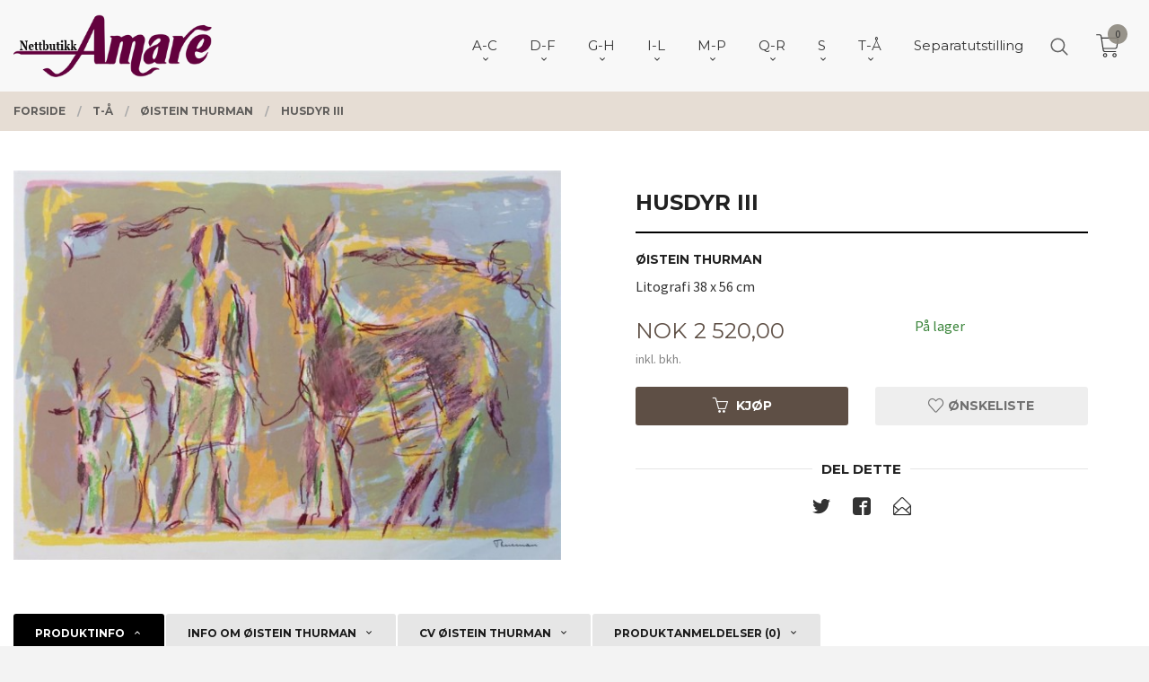

--- FILE ---
content_type: text/html
request_url: https://amare.no/produkt/t-a/oistein-thurman/01husdyr-i
body_size: 32048
content:
<!DOCTYPE html>

<!--[if IE 7]>    <html class="lt-ie10 lt-ie9 lt-ie8 ie7 no-js flyout_menu" lang="no"> <![endif]-->
<!--[if IE 8]>    <html class="lt-ie10 lt-ie9 ie8 no-js flyout_menu" lang="no"> <![endif]-->
<!--[if IE 9]>    <html class="lt-ie10 ie9 no-js flyout_menu" lang="no"> <![endif]-->
<!--[if (gt IE 9)|!(IE)]><!--> <html class="no-js flyout_menu" lang="no"> <!--<![endif]-->

<head prefix="og: http://ogp.me/ns# fb: http://ogp.me/ns/fb# product: http://ogp.me/ns/product#">
    <meta http-equiv="Content-Type" content="text/html; charset=UTF-8">
    <meta http-equiv="X-UA-Compatible" content="IE=edge">
    
                    <title>Husdyr III | Amare.no kunst nettbutikk, over 200 kunstnere, 6000 kunstverk</title>
        

    <meta name="description" content="Øistein ThurmanLitografi 38  x 56 cm">

    <meta name="keywords" content="">

<meta name="csrf-token" content="RzOtlPT7nGugH8yiMtZwz5gnU1s5dQdUnokpKU7C">    <link rel="shortcut icon" href="/favicon.ico">
    <meta property="og:title" content="Husdyr III">
<meta property="og:type" content="product">

<meta property="og:image" content="https://amare.no/assets/img/630/630/bilder_nettbutikk/36d4fd5f52f832cb967fe2490a84c465-image.jpeg">

    <meta property="og:image:width" content="630">
    <meta property="og:image:height" content="448">

<meta property="og:description" content="Øistein ThurmanLitografi 38  x 56 cm">


<meta property="product:price:amount" content="2520.00"> 
<meta property="product:price:currency" content="NOK">

    <meta property="product:category" content="Øistein Thurman">
    <meta property="product-category-link" content="https://amare.no/butikk/t-a/oistein-thurman">

<meta property="product:availability" content="instock">



<meta property="og:url" content="https://amare.no/produkt/t-a/oistein-thurman/01husdyr-i">
<meta property="og:site_name" content="Amare.no kunst nettbutikk, over 200 kunstnere, 6000 kunstverk">
<meta property="og:locale" content="nb_NO"><!-- Pioneer scripts & style -->
<meta name="viewport" content="width=device-width, initial-scale=1.0, minimum-scale=1">
<!-- Android Lollipop theme support: http://updates.html5rocks.com/2014/11/Support-for-theme-color-in-Chrome-39-for-Android -->
<meta name="theme-color" content="#5E4F45">

<link href="/assets/themes/vertex/css/vertex.compiled.css?ver=1716528533" rel="preload" as="style">
<link href="/assets/themes/vertex/css/vertex.compiled.css?ver=1716528533" rel="stylesheet" type="text/css">


<script type="text/javascript" src="/assets/js/modernizr.min-dev.js"></script>
<script>
    window.FEATURES = (function() {
        var list = {"24ai":1,"24chat":1,"24nb":1,"8":1,"api":1,"blog":1,"boxpacker":1,"criteo":1,"discount":1,"dropshipping":1,"facebook_dpa":1,"facebook_product_catalog":1,"fiken":1,"frontendfaq":1,"giftcard":1,"google_analytics_4":1,"google_shopping":1,"localization":1,"mega_menu":1,"modal_cart":1,"modal_cart_free_shipping_reminder":1,"modal_cart_products":1,"newsletter":1,"om2_multihandling":1,"pickuppoints":1,"popup_module":1,"printnode":1,"product_image_slider":1,"product_management_2":1,"product_management_2_customize_layout":1,"product_sorting":1,"slider":1,"snapchat":1,"stock_reminders":1,"text":1,"thumb_attribute_connection":1,"tripletex":1,"two":1,"two_search_api":1,"update_price_on_attribute_change":1,"users":1,"vipps_express":1,"webshop":1};

        return {
            get: function(name) { return name in list; }
        };
    })();

    if (window.FEATURES.get('facebook_dpa')) {
                facebook_dpa_id = "";
            }

</script>

   

<script async src="https://client.24nettbutikk.chat/embed.js" data-chat-id=""></script><script>function chat(){(window.lvchtarr=window.lvchtarr||[]).push(arguments)}</script><script>chat('placement', 'bottom-right');</script><!-- Global site tag (gtag.js) - Google Analytics -->
<script type="text/plain" data-category="analytics" async src="https://www.googletagmanager.com/gtag/js?id=G-82S7M9N0KV"></script>
<script type="text/plain" data-category="analytics">
  window.dataLayer = window.dataLayer || [];
  function gtag(){dataLayer.push(arguments);}
  gtag('js', new Date());

    gtag('config', 'G-82S7M9N0KV', {
      theme: 'vertex',
      activeCheckout: 'checkout'
  });
</script>

<script>
    class Item {
        product = {};

        constructor(product) {
            this.product = product;
        }

        #setItemVariant() {
            this.product.item_variant = Array.from(document.querySelectorAll('div.product__attribute'))
                ?.reduce((previousValue, currentValue, currentIndex, array) => {
                    let selectOptions = Array.from(currentValue.children[1].children[0].children);

                    if (!selectOptions.some(option => option.tagName === 'OPTGROUP')) {
                        let attribute = currentValue.children[0].children[0].innerHTML;
                        let value = selectOptions.find(attributeValue => attributeValue.selected).innerHTML;

                        return previousValue += `${attribute}: ${value}${array.length && currentIndex !== array.length - 1 ? ', ' : ''}`;
                    }
                }, '');
        }

        #attachEventListeners() {
            document.querySelectorAll('select.js-attribute').forEach(selector => selector.addEventListener('change', () => this.#setItemVariant()));

            const buyProductButton = document.querySelector('button.js-product__buy-button');

            if (buyProductButton) {
                buyProductButton.addEventListener('click', () => {
                    gtag('event', 'add_to_cart', {
                        currency: 'NOK',
                        value: this.product.value,
                        items: [{ ...this.product, quantity: parseInt(document.getElementById('buy_count').value) }]
                    });
                });
            }

            const buyBundleButton = document.querySelector('button.js-bundle__buy-button');

            if (buyBundleButton) {
                buyBundleButton.addEventListener('click', () => {
                    gtag('event', 'add_to_cart', {
                        currency: 'NOK',
                        value: this.product.value,
                        items: [this.product]
                    });
                });
            }

            const wishListButton = document.querySelector('.product__wishlist-button:not(.disabled)');

            if (wishListButton) {
                wishListButton.addEventListener('click', () => {
                    gtag('event', 'add_to_wishlist', {
                        currency: 'NOK',
                        value: this.product.value,
                        items: [{ ...this.product, quantity: parseInt(document.getElementById('buy_count').value) }],
                    });
                });
            }
        }

        async initialize() {
            await this.#setItemVariant();
            this.#attachEventListeners();

            gtag('event', 'view_item', {
                currency: 'NOK',
                value: this.product.value,
                items: [this.product]
            });
        }
    }
</script>
<!-- Google Analytics -->
<script type="text/plain" data-category="analytics">

    (function (i, s, o, g, r, a, m) {
        i['GoogleAnalyticsObject'] = r;
        i[r] = i[r] || function () {
            (i[r].q = i[r].q || []).push(arguments)
        }, i[r].l = 1 * new Date();
        a = s.createElement(o),
            m = s.getElementsByTagName(o)[0];
        a.async = 1;
        a.src = g;
        m.parentNode.insertBefore(a, m)
    })(window, document, 'script', '//www.google-analytics.com/analytics.js', 'ga');

        ga('create', 'UA-108449929-1', 'auto');
        
    ga('create', 'UA-24343184-8', 'auto', '24nb');

        ga('24nb.send', 'pageview');

    
        ga('send', 'pageview');

    
    
</script>
<div id="sincos-sc"></div>

<script>
    window.SERVER_DATA={"checkoutUrl":"checkout","cartFullHeight":1,"languageId":"1","currency":"NOK","usesFreeShippingReminder":false,"freeShippingCutoff":"1000","useProductUpSell":false,"googleAnalytics4Enabled":false};
</script>
<script src="/js/slider-cart.js?v=b2cf874253b7a8c1bbe7f2dbd336acbb" type="text/javascript"></script>

<meta name="p:domain_verify" content="e2946f5201204de3b75f4db5bee830e0"/>
<link rel="stylesheet" href="/css/cookie_consent.css">
<script defer src="/js/cookie_consent.js"></script>
<script>
    window.dataLayer = window.dataLayer || [];
    function gtag(){dataLayer.push(arguments);}

    // Set default consent to 'denied' as a placeholder
    // Determine actual values based on your own requirements
    gtag('consent', 'default', {
        'ad_storage': 'denied',
        'ad_user_data': 'denied',
        'ad_personalization': 'denied',
        'analytics_storage': 'denied',
        'url_passthrough': 'denied'
    });

</script>

<script>

    window.addEventListener('load', function(){

        CookieConsent.run({
            cookie: {
                name: 'cookie_consent_cookie',
                domain: window.location.hostname,
                path: '/',
                expiresAfterDays: 30,
                sameSite: 'Lax'
            },
            disablePageInteraction: true,
            guiOptions: {
                consentModal: {
                    layout: 'box inline',
                    position: 'middle center',
                    equalWeightButtons: false,
                }
            },
            categories: {
                necessary: {
                    enabled: true,
                    readonly: true,
                },
                analytics: {},
                targeting: {}
            },
            language: {
                default: 'no',
                translations: {
                    no: {
                        consentModal: {
                            title: 'Vi bruker cookies!',
                            description: '<p>Vi benytter første- og tredjeparts cookies (informasjonskapsler).</p><br><br><p>Cookies bruker til: </p><br><ul style="padding-left:3px;"><li>Nødvendige funksjoner på nettsiden</li><li>Analyse og statistikk</li><li>Markedsføring som kan brukes for personlig tilpasning av annonser</li></ul><br><p>Velg “Godta alle” om du aksepterer vår bruk av cookie. Hvis du ønsker å endre på cookie-innstillingene, velg “La meg velge selv”.</p><br><p>Les mer om vår Cookie policy <a href="/side/cookies">her.</a></p>',
                            acceptAllBtn: 'Godta alle',
                            acceptNecessaryBtn: 'Godta kun nødvendige',
                            showPreferencesBtn: 'La meg velge selv',
                        },
                        preferencesModal: {
                            title: 'Innstillinger',
                            acceptAllBtn: 'Godta alle',
                            acceptNecessaryBtn: 'Godta kun nødvendige',
                            savePreferencesBtn: 'Lagre og godta innstillinger',
                            closeIconLabel: 'Lukk',
                            sections: [
                                {
                                    title: 'Bruk av cookies 📢',
                                    description: 'Vi bruker cookies for å sikre deg en optimal opplevelse i nettbutikken vår. Noen cookies er påkrevd for at nettbutikken skal fungere. Les mer om vår <a href="/side/sikkerhet_og_personvern" class="cc-link">personvernerklæring</a>.'
                                },
                                {
                                    title: 'Helt nødvendige cookies',
                                    description: 'Cookies som er helt nødvendig for at nettbutikken skal fungere. Man får ikke handlet i nettbutikken uten disse.',
                                },
                                {
                                    title: 'Cookies rundt analyse og oppsamling av statistikk',
                                    description: 'Cookie som lagrer anonym statistikk av besøkende i nettbutikken. Disse brukes av nettbutikkeier for å lære seg mer om hvem publikummet sitt er.',
                                    linkedCategory: 'analytics'
                                },
                                {
                                    title: 'Cookies rundt markedsføring og retargeting',
                                    description: 'Cookies som samler informasjon om din bruk av nettsiden slik at markedsføring kan tilpasses deg.',
                                    linkedCategory: 'targeting'
                                },
                                {
                                    title: 'Mer informasjon',
                                    description: 'Ved spørsmål om vår policy rundt cookies og dine valg, ta gjerne kontakt med oss på <a href="mailto:post@galleriamare.no">post@galleriamare.no</a>.'
                                }
                            ]
                        }
                    }
                }
            }
        });
    });
</script>

<script type="text/plain" data-category="targeting">
    window.dataLayer = window.dataLayer || [];
    function gtag(){ dataLayer.push(arguments); }
    gtag('consent', 'update', {
        'ad_storage': 'granted',
        'ad_user_data': 'granted',
        'ad_personalization': 'granted'
    });
</script>

<script type="text/plain" data-category="analytics">
    window.dataLayer = window.dataLayer || [];
    function gtag(){ dataLayer.push(arguments); }
    gtag('consent', 'update', {
        'analytics_storage': 'granted',
        'url_passthrough': 'granted'
    });
</script>

            <meta name="google-site-verification" content="CmOHOAhh-yLpXMsJ5pCDZf_kQ5r1J2nub8PPrBH3PVk" /></head>

<body class="sticky-footer-menu">

    <a href="#main-content" class="sr-only">Gå til innholdet</a>

    <input type="checkbox" id="menu-toggler">

<script>
    document.addEventListener('DOMContentLoaded', function() {
        $('#menu-toggler').change(function() {
            $('body')[this.checked ? 'addClass' : 'removeClass']('menu-open');
        });
    });
</script>

<label id="menu-mask" for="menu-toggler" style="cursor: url([data-uri]),zoom-out"> </label>
<nav id="menu">
    <header>
        <h3>Meny</h3>
        <label for="menu-toggler" class="menu-close">
            <svg xmlns="http://www.w3.org/2000/svg" width="24" height="24" viewBox="0 0 24 24" fill="none" stroke="currentColor" stroke-width="2" stroke-linecap="round" stroke-linejoin="round" class="feather feather-x"><line x1="18" y1="6" x2="6" y2="18"></line> <line x1="6" y1="6" x2="18" y2="18"></line></svg>
        </label>
    </header>

    <ul class="menu--level-0">
<li id="menu-frontpage-link" class=""><div class="menu-item-wrap"><a href="https://amare.no/">Forside</a></div></li><li class="parent"><input type="checkbox" id="menu-156-opener" class="menu--opener" ><div class="menu-item-wrap"><a href="/butikk/a-d">A-C</a><label for="menu-156-opener"><i class="icon-keyboard-arrow-down icon-large"></i></label></div><ul class="menu--level-1">
<li class=""><div class="menu-item-wrap"><a href="/butikk/a-d/arjuna-geir-aasehaug">Arjuna Geir Aasehaug</a></div></li><li class=""><div class="menu-item-wrap"><a href="/butikk/a-d/adolfsen-inger-lise">Inger Lise Adolfsen</a></div></li><li class=""><div class="menu-item-wrap"><a href="/butikk/a-d/afacan-eser">Eser Afacan</a></div></li><li class=""><div class="menu-item-wrap"><a href="/butikk/a-d/lena-akopian">Lena Akopian</a></div></li><li class=""><div class="menu-item-wrap"><a href="/butikk/a-d/astrid-h-alexandersen">Astrid H Alexandersen</a></div></li><li class=""><div class="menu-item-wrap"><a href="/butikk/a-d/evaristo-alguacil">Evaristo Alguacil</a></div></li><li class=""><div class="menu-item-wrap"><a href="/butikk/a-d/gunnar-alme">Gunnar Alme</a></div></li><li class=""><div class="menu-item-wrap"><a href="/butikk/a-d/marilyn-amatruda">Marilyn Amatruda</a></div></li><li class=""><div class="menu-item-wrap"><a href="/butikk/a-d/kjell-stig-amdam">Kjell Stig Amdam</a></div></li><li class=""><div class="menu-item-wrap"><a href="/butikk/a-d/anette-andersen">Anette Andersen</a></div></li><li class=""><div class="menu-item-wrap"><a href="/butikk/a-d/kjell-vidar-andersen">Kjell Vidar Andersen</a></div></li><li class=""><div class="menu-item-wrap"><a href="/butikk/a-d/lars-henning-andersen">Lars Henning Andersen</a></div></li><li class=""><div class="menu-item-wrap"><a href="/butikk/a-d/andersen-roald">Roald Andersen</a></div></li><li class=""><div class="menu-item-wrap"><a href="/butikk/a-d/tom-erik-andersen">Tom Erik Andersen</a></div></li><li class=""><div class="menu-item-wrap"><a href="/butikk/a-d/omar-andreen">Omar Andreen</a></div></li><li class=""><div class="menu-item-wrap"><a href="/butikk/a-d/jonny-andvik">Jonny Andvik</a></div></li><li class=""><div class="menu-item-wrap"><a href="/butikk/a-d/stig-andresen">Stig Andresen</a></div></li><li class=""><div class="menu-item-wrap"><a href="/butikk/a-d/jan-baker">Jan Baker</a></div></li><li class=""><div class="menu-item-wrap"><a href="/butikk/a-d/daria-bannikova">Daria Bannikova</a></div></li><li class=""><div class="menu-item-wrap"><a href="/butikk/a-d/henrry-benarik">Henry Benarik</a></div></li><li class=""><div class="menu-item-wrap"><a href="/butikk/a-d/bernard-berbom">Bernard Berbom</a></div></li><li class=""><div class="menu-item-wrap"><a href="/butikk/a-d/ake-berg">Åke Berg</a></div></li><li class=""><div class="menu-item-wrap"><a href="/butikk/a-d/andrey-belevich">Andrey Belevich</a></div></li><li class=""><div class="menu-item-wrap"><a href="/butikk/a-d/olav-bjorgum">Olav Bjørgum</a></div></li><li class=""><div class="menu-item-wrap"><a href="/butikk/a-d/dossen-bjornevik">Dossen Bjørnevik</a></div></li><li class=""><div class="menu-item-wrap"><a href="/butikk/a-d/marit-bockelie">Marit Bockelie</a></div></li><li class=""><div class="menu-item-wrap"><a href="/butikk/a-d/isabel-blanco">Isabel Blanco</a></div></li><li class=""><div class="menu-item-wrap"><a href="/butikk/a-d/helge-boe">Helge Bøe</a></div></li><li class=""><div class="menu-item-wrap"><a href="/butikk/a-d/connie-borgen">Connie Borgen</a></div></li><li class=""><div class="menu-item-wrap"><a href="/butikk/a-d/arne-borring">Arne Borring</a></div></li><li class=""><div class="menu-item-wrap"><a href="/butikk/a-d/jan-petter-bratsberg">Jan Petter Bratsberg</a></div></li><li class=""><div class="menu-item-wrap"><a href="/butikk/a-d/annette-bryne">Annette Bryne</a></div></li><li class=""><div class="menu-item-wrap"><a href="/butikk/a-d/sergey-bryukhanov">Sergey Bryukhanov</a></div></li><li class=""><div class="menu-item-wrap"><a href="/butikk/a-d/tore-buch">Tore Buch</a></div></li><li class=""><div class="menu-item-wrap"><a href="/butikk/a-d/budis">Budis</a></div></li><li class=""><div class="menu-item-wrap"><a href="/butikk/a-d/artis-bute">Artis Bute</a></div></li><li class=""><div class="menu-item-wrap"><a href="/butikk/a-d/graham-clarke">Graham Clarke</a></div></li></ul>
</li><li class="parent"><input type="checkbox" id="menu-154-opener" class="menu--opener" ><div class="menu-item-wrap"><a href="/butikk/e-i">D-F</a><label for="menu-154-opener"><i class="icon-keyboard-arrow-down icon-large"></i></label></div><ul class="menu--level-1">
<li class=""><div class="menu-item-wrap"><a href="/butikk/e-i/arne-kleng-dahle">Arne Kleng Dahle</a></div></li><li class=""><div class="menu-item-wrap"><a href="/butikk/e-i/hans-normann-dahl">Hans Normann Dahl</a></div></li><li class=""><div class="menu-item-wrap"><a href="/butikk/e-i/jette-duemke">Jette Dümke</a></div></li><li class=""><div class="menu-item-wrap"><a href="/butikk/e-i/egil-arne-egebakken">Egil Arne Egebakken</a></div></li><li class=""><div class="menu-item-wrap"><a href="/butikk/e-i/bjarne-eldholm">Bjarne Eldholm</a></div></li><li class=""><div class="menu-item-wrap"><a href="/butikk/e-i/turid-eng">Turid Eng</a></div></li><li class=""><div class="menu-item-wrap"><a href="/butikk/e-i/bjorn-engkrog">Bjørn Engkrog</a></div></li><li class=""><div class="menu-item-wrap"><a href="/butikk/e-i/truls-espedal">Truls Espedal</a></div></li><li class=""><div class="menu-item-wrap"><a href="/butikk/e-i/ole-ertzeid">Ole Ertzeid</a></div></li><li class=""><div class="menu-item-wrap"><a href="/butikk/e-i/peter-esdaile">Peter Esdaile</a></div></li><li class=""><div class="menu-item-wrap"><a href="/butikk/e-i/polina-espedal">Polina Espedal</a></div></li><li class=""><div class="menu-item-wrap"><a href="/butikk/e-i/ramon-eduardo-haiti-filiu">Ramon Eduardo Haiti Filiu</a></div></li><li class=""><div class="menu-item-wrap"><a href="/butikk/e-i/lars-falck-jorgensen-1">Lars Falck-Jørgensen</a></div></li><li class=""><div class="menu-item-wrap"><a href="/butikk/e-i/casimir-ferrer">Casimir Ferrer</a></div></li><li class=""><div class="menu-item-wrap"><a href="/butikk/e-i/kristian-finborud">Kristian Finborud</a></div></li><li class=""><div class="menu-item-wrap"><a href="/butikk/e-i/craig-flannagan">Craig Flannagan</a></div></li><li class=""><div class="menu-item-wrap"><a href="/butikk/e-i/jens-flesja">Jens Flesjå</a></div></li><li class=""><div class="menu-item-wrap"><a href="/butikk/e-i/joran-flo">Jøran Flo</a></div></li><li class=""><div class="menu-item-wrap"><a href="/butikk/e-i/jan-olav-forberg">Jan Olav Forberg</a></div></li><li class=""><div class="menu-item-wrap"><a href="/butikk/e-i/gro-fraas">Gro Fraas</a></div></li><li class=""><div class="menu-item-wrap"><a href="/butikk/e-i/lars-roger-furnes">Lars Roger Furnes</a></div></li><li class=""><div class="menu-item-wrap"><a href="/butikk/e-i/monica-furst">Monica Furst</a></div></li></ul>
</li><li class="parent"><input type="checkbox" id="menu-155-opener" class="menu--opener" ><div class="menu-item-wrap"><a href="/butikk/j-m">G-H</a><label for="menu-155-opener"><i class="icon-keyboard-arrow-down icon-large"></i></label></div><ul class="menu--level-1">
<li class=""><div class="menu-item-wrap"><a href="/butikk/e-i/finn-ulf-grabowski">Finn Ulf Grabowski</a></div></li><li class=""><div class="menu-item-wrap"><a href="/butikk/e-i/gunn-lisbet-gaarden">Gunn Lisbet Gaarden</a></div></li><li class=""><div class="menu-item-wrap"><a href="/butikk/e-i/elin-gabrielsen">Elin Gabrielsen</a></div></li><li class=""><div class="menu-item-wrap"><a href="/butikk/e-i/halun-gaowa">Halun Gaowa</a></div></li><li class=""><div class="menu-item-wrap"><a href="/butikk/e-i/alisa-gibet">Alisa Gibet</a></div></li><li class=""><div class="menu-item-wrap"><a href="/butikk/e-i/julia-mordvinova-gilje">Julia Mordvinova Gilje</a></div></li><li class=""><div class="menu-item-wrap"><a href="/butikk/e-i/ada-lisa-gjeruldsen">Ada Lisa Gjeruldsen</a></div></li><li class=""><div class="menu-item-wrap"><a href="/butikk/e-i/anne-lise-gjostol">Anne Lise Gjøstøl</a></div></li><li class=""><div class="menu-item-wrap"><a href="/butikk/e-i/william-r-glad">William R Glad</a></div></li><li class=""><div class="menu-item-wrap"><a href="/butikk/j-m/charles-grande">Charles Grande</a></div></li><li class=""><div class="menu-item-wrap"><a href="/butikk/e-i/terje-grostad">Terje Grøstad</a></div></li><li class=""><div class="menu-item-wrap"><a href="/butikk/j-m/rolf-groven-1">Rolf Groven</a></div></li><li class=""><div class="menu-item-wrap"><a href="/butikk/j-m/lilli-ann-gundestrup">Lilli Ann Gundestrup</a></div></li><li class=""><div class="menu-item-wrap"><a href="/butikk/j-m/gunnar-horjen">Gunnar Horjen</a></div></li><li class=""><div class="menu-item-wrap"><a href="/butikk/j-m/magne-haland">Magne Håland</a></div></li><li class=""><div class="menu-item-wrap"><a href="/butikk/j-m/odd-geir-hadland">Odd Geir Hadland</a></div></li><li class=""><div class="menu-item-wrap"><a href="/butikk/j-m/ineke-van-hal">Ineke van Hal</a></div></li><li class=""><div class="menu-item-wrap"><a href="/butikk/j-m/sulejman-haljevac">Sulejman Haljevac</a></div></li><li class=""><div class="menu-item-wrap"><a href="/butikk/j-m/dzevad-handzic">Dzevad Handzic</a></div></li><li class=""><div class="menu-item-wrap"><a href="/butikk/j-m/patrick-hana-thengs">Patrick Hana Thengs</a></div></li><li class=""><div class="menu-item-wrap"><a href="/butikk/j-m/nanti-bryn-hansen">Nanti Bryn Hansen</a></div></li><li class=""><div class="menu-item-wrap"><a href="/butikk/j-m/per-harald-hansen">Per Harald Hansen</a></div></li><li class=""><div class="menu-item-wrap"><a href="/butikk/j-m/tor-egil-hansen">Tor Egil Hansen</a></div></li><li class=""><div class="menu-item-wrap"><a href="/butikk/j-m/jan-harr">Jan Harr</a></div></li><li class=""><div class="menu-item-wrap"><a href="/butikk/j-m/karl-erik-harr">Karl Erik Harr</a></div></li><li class=""><div class="menu-item-wrap"><a href="/butikk/j-m/per-henry-hauge">Per Henry Hauge</a></div></li><li class=""><div class="menu-item-wrap"><a href="/butikk/j-m/nadj-helin">Nadja Helin</a></div></li><li class=""><div class="menu-item-wrap"><a href="/butikk/j-m/jon-olav-helle">Jon Olav Helle</a></div></li><li class=""><div class="menu-item-wrap"><a href="/butikk/j-m/kjell-hellstroem">Kjell Hellström</a></div></li><li class=""><div class="menu-item-wrap"><a href="/butikk/j-m/anne-kjersti-hermanrud">Anne Kjersti Hermanrud</a></div></li><li class=""><div class="menu-item-wrap"><a href="/butikk/j-m/tore-hogstvedt">Tore Hogstvedt</a></div></li><li class=""><div class="menu-item-wrap"><a href="/butikk/j-m/dag-hol">Dag Hol</a></div></li><li class=""><div class="menu-item-wrap"><a href="/butikk/j-m/natalie-holland">Natalie Holland</a></div></li><li class=""><div class="menu-item-wrap"><a href="/butikk/j-m/kikki-hovland">Kikki Hovland</a></div></li><li class=""><div class="menu-item-wrap"><a href="/butikk/j-m/anne-sylvie-hubert">Anne Sylvie Hubert</a></div></li><li class=""><div class="menu-item-wrap"><a href="/butikk/j-m/jeannie-ozon-hoydal">Jeannie Ozon Høydal</a></div></li><li class=""><div class="menu-item-wrap"><a href="/butikk/j-m/astrid-hygom">Astrid Hygom</a></div></li></ul>
</li><li class="parent"><input type="checkbox" id="menu-244-opener" class="menu--opener" ><div class="menu-item-wrap"><a href="/butikk/i-l">I-L</a><label for="menu-244-opener"><i class="icon-keyboard-arrow-down icon-large"></i></label></div><ul class="menu--level-1">
<li class=""><div class="menu-item-wrap"><a href="/butikk/i-l/sergey-ignatenko">Sergey Ignatenko</a></div></li><li class=""><div class="menu-item-wrap"><a href="/butikk/i-l/irina-ivanova">Ira Ivanova</a></div></li><li class=""><div class="menu-item-wrap"><a href="/butikk/i-l/gustaw-iwinski">Gustaw Iwinski</a></div></li><li class=""><div class="menu-item-wrap"><a href="/butikk/i-l/max-hoyer-jacobsen">Max Høyer Jacobsen</a></div></li><li class=""><div class="menu-item-wrap"><a href="/butikk/i-l/ibrahim-jalal">Ibrahim Jalal</a></div></li><li class=""><div class="menu-item-wrap"><a href="/butikk/i-l/aino-jensen">Aino Jensen</a></div></li><li class=""><div class="menu-item-wrap"><a href="/butikk/i-l/jytte-jespersen">Jytte Jespersen</a></div></li><li class=""><div class="menu-item-wrap"><a href="/butikk/i-l/diao-jian">Diao Jian</a></div></li><li class=""><div class="menu-item-wrap"><a href="/butikk/i-l/helgi-joensen">Helgi Joensen</a></div></li><li class=""><div class="menu-item-wrap"><a href="/butikk/i-l/lars-falck-jorgensen">Lars Falck Jørgensen</a></div></li><li class=""><div class="menu-item-wrap"><a href="/butikk/i-l/oivind-s-jorfald">Øivind S Jorfald</a></div></li><li class=""><div class="menu-item-wrap"><a href="/butikk/i-l/elizabeth-jorn">Elizabeth Jorn</a></div></li><li class=""><div class="menu-item-wrap"><a href="/butikk/i-l/morten-juvet">Morten Juvet</a></div></li><li class=""><div class="menu-item-wrap"><a href="/butikk/i-l/ellen-kalvig">Ellen Kalvig</a></div></li><li class=""><div class="menu-item-wrap"><a href="/butikk/i-l/lars-erik-karlsen">Lars Erik Karlsen</a></div></li><li class=""><div class="menu-item-wrap"><a href="/butikk/i-l/olaf-karlsen">Olaf Karlsen</a></div></li><li class=""><div class="menu-item-wrap"><a href="/butikk/i-l/yvonne-jeanette-karlsen">Yvonne Jeanette Karlsen</a></div></li><li class=""><div class="menu-item-wrap"><a href="/butikk/i-l/inger-karthum">Inger Karthum</a></div></li><li class=""><div class="menu-item-wrap"><a href="/butikk/i-l/else-husted-kjaer">Else Husted Kjær</a></div></li><li class=""><div class="menu-item-wrap"><a href="/butikk/i-l/thomas-jorgen-klevjer">Thomas Jørgen Klevjer</a></div></li><li class=""><div class="menu-item-wrap"><a href="/butikk/i-l/ruslan-khaskhanov">Ruslan Khaskhanov</a></div></li><li class=""><div class="menu-item-wrap"><a href="/butikk/i-l/cevdet-kocaman">Cevdet Kocaman</a></div></li><li class=""><div class="menu-item-wrap"><a href="/butikk/i-l/harald-kolderup">Harald Kolderup</a></div></li><li class=""><div class="menu-item-wrap"><a href="/butikk/i-l/michelle-kong">Michelle Kong</a></div></li><li class=""><div class="menu-item-wrap"><a href="/butikk/i-l/iben-holm-kongsbak">Iben Holm Kongsbak </a></div></li><li class=""><div class="menu-item-wrap"><a href="/butikk/i-l/niels-kongsbak">Niels Kongsbak</a></div></li><li class=""><div class="menu-item-wrap"><a href="/butikk/i-l/jan-kristoffersen">Jan Kristoffersen</a></div></li><li class=""><div class="menu-item-wrap"><a href="/butikk/i-l/kiril-kutin">Kiril Kutin</a></div></li><li class=""><div class="menu-item-wrap"><a href="/butikk/i-l/eva-lange">Eva Lange</a></div></li><li class=""><div class="menu-item-wrap"><a href="/butikk/i-l/erlend-briggar-larsen">Erlend Briggar Larsen</a></div></li><li class=""><div class="menu-item-wrap"><a href="/butikk/i-l/yngvill-lassem">Yngvill Lassem</a></div></li><li class=""><div class="menu-item-wrap"><a href="/butikk/i-l/svein-erik-larsen">Svein Erik Larsen</a></div></li><li class=""><div class="menu-item-wrap"><a href="/butikk/i-l/igor-lazarev">Igor Lazarev</a></div></li><li class=""><div class="menu-item-wrap"><a href="/butikk/i-l/marta-dortea-sagland-lea">Marta Dortea Sagland Lea</a></div></li><li class=""><div class="menu-item-wrap"><a href="/butikk/i-l/livio-viggo-lilli">Livio Viggo Lilli</a></div></li><li class=""><div class="menu-item-wrap"><a href="/butikk/i-l/trine-lindheim">Trine Lindheim</a></div></li><li class=""><div class="menu-item-wrap"><a href="/butikk/i-l/henriette-lorentz">Henriette Lorentz</a></div></li><li class=""><div class="menu-item-wrap"><a href="/butikk/i-l/merete-londal">Merete Løndal</a></div></li></ul>
</li><li class="parent"><input type="checkbox" id="menu-280-opener" class="menu--opener" ><div class="menu-item-wrap"><a href="/butikk/m-p">M-P</a><label for="menu-280-opener"><i class="icon-keyboard-arrow-down icon-large"></i></label></div><ul class="menu--level-1">
<li class=""><div class="menu-item-wrap"><a href="/butikk/m-p/jon-malterud">Jon Malterud</a></div></li><li class=""><div class="menu-item-wrap"><a href="/butikk/m-p/grete-marstein">Grete Marstein</a></div></li><li class=""><div class="menu-item-wrap"><a href="/butikk/m-p/sigvard-marnburg">Sigvard Marnburg</a></div></li><li class=""><div class="menu-item-wrap"><a href="/butikk/m-p/vladimir-matveev">Vladimir Matveev</a></div></li><li class=""><div class="menu-item-wrap"><a href="/butikk/m-p/alisher-mirzo">Alisher Mirzo</a></div></li><li class=""><div class="menu-item-wrap"><a href="/butikk/m-p/tor-arne-moen">Tor Arne Moen</a></div></li><li class=""><div class="menu-item-wrap"><a href="/butikk/m-p/oddleiv-mollestad">Oddleiv Mollestad</a></div></li><li class=""><div class="menu-item-wrap"><a href="/butikk/m-p/rune-werner-molnes">Rune Werner Molnes</a></div></li><li class=""><div class="menu-item-wrap"><a href="/butikk/m-p/oyvind-myhre">Øyvind Myhre</a></div></li><li class="parent"><input type="checkbox" id="menu-289-opener" class="menu--opener" ><div class="menu-item-wrap"><a href="/butikk/m-p/pia-myrvold">Pia Myrvold</a><label for="menu-289-opener"><i class="icon-keyboard-arrow-down icon-large"></i></label></div><ul class="menu--level-2">
<li class=""><div class="menu-item-wrap"><a href="/butikk/m-p/pia-myrvold/tegning">Tegning</a></div></li><li class=""><div class="menu-item-wrap"><a href="/butikk/m-p/pia-myrvold/litografi">Litografi</a></div></li><li class=""><div class="menu-item-wrap"><a href="/butikk/m-p/pia-myrvold/maleri">Maleri</a></div></li><li class=""><div class="menu-item-wrap"><a href="/butikk/m-p/pia-myrvold/akvarell">Akvarell</a></div></li><li class=""><div class="menu-item-wrap"><a href="/butikk/m-p/pia-myrvold/digital-trykk">Digital trykk</a></div></li><li class=""><div class="menu-item-wrap"><a href="/butikk/m-p/pia-myrvold/akryl-pa-papir">Akryl på papir</a></div></li></ul>
</li><li class=""><div class="menu-item-wrap"><a href="/butikk/m-p/randi-naylor">Randi Naylor</a></div></li><li class=""><div class="menu-item-wrap"><a href="/butikk/m-p/anne-valen-neass">Anne Valen Næss</a></div></li><li class=""><div class="menu-item-wrap"><a href="/butikk/m-p/rolf-nerli">Rolf Nerli </a></div></li><li class=""><div class="menu-item-wrap"><a href="/butikk/m-p/gunnveig-nerol">Gunnveig Nerol</a></div></li><li class=""><div class="menu-item-wrap"><a href="/butikk/m-p/solveig-nessa">Solveig Nessa</a></div></li><li class=""><div class="menu-item-wrap"><a href="/butikk/m-p/kai-wilhelm-nessler">Kai-Wilhelm Nessler</a></div></li><li class=""><div class="menu-item-wrap"><a href="/butikk/m-p/elin-neumann">Elin Neumann</a></div></li><li class=""><div class="menu-item-wrap"><a href="/butikk/m-p/nilssen-love-terry">Nilssen-Love, Terry</a></div></li><li class=""><div class="menu-item-wrap"><a href="/butikk/m-p/liv-benedicte-nielsen">Liv Benedicte Nielsen</a></div></li><li class=""><div class="menu-item-wrap"><a href="/butikk/m-p/kjersti-naess">Kjersti Næss</a></div></li><li class=""><div class="menu-item-wrap"><a href="/butikk/m-p/fritz-h-nyegaard">Fritz H Nyegaard</a></div></li><li class=""><div class="menu-item-wrap"><a href="/butikk/m-p/kjersti-olsen">Kjersti Olsen</a></div></li><li class=""><div class="menu-item-wrap"><a href="/butikk/m-p/runar-olsen">Runar Olsen</a></div></li><li class=""><div class="menu-item-wrap"><a href="/butikk/m-p/sverre-schyberg-olsen">Sverre Schyberg Olsen</a></div></li><li class=""><div class="menu-item-wrap"><a href="/butikk/m-p/levent-oyluctarhan">Levent Oyluctarhan</a></div></li><li class="parent"><input type="checkbox" id="menu-300-opener" class="menu--opener" ><div class="menu-item-wrap"><a href="/butikk/m-p/kjell-pahr-iversen">Kjell Pahr Iversen</a><label for="menu-300-opener"><i class="icon-keyboard-arrow-down icon-large"></i></label></div><ul class="menu--level-2">
<li class=""><div class="menu-item-wrap"><a href="/butikk/m-p/kjell-pahr-iversen/maleri-2">Maleri</a></div></li><li class=""><div class="menu-item-wrap"><a href="/butikk/m-p/kjell-pahr-iversen/litografi-1">Grafikk</a></div></li><li class=""><div class="menu-item-wrap"><a href="/butikk/m-p/kjell-pahr-iversen/akvarell-tegning">Akvarell</a></div></li><li class=""><div class="menu-item-wrap"><a href="/butikk/m-p/kjell-pahr-iversen/tegning-1">Tegning</a></div></li></ul>
</li><li class=""><div class="menu-item-wrap"><a href="/butikk/m-p/eldar-parr">Eldar Parr</a></div></li><li class=""><div class="menu-item-wrap"><a href="/butikk/m-p/jon-boe-paulsen">Jon Bøe Paulsen</a></div></li><li class=""><div class="menu-item-wrap"><a href="/butikk/m-p/elena-potyakina">Elena Potyakina</a></div></li><li class=""><div class="menu-item-wrap"><a href="/butikk/m-p/prin">Prin</a></div></li></ul>
</li><li class="parent"><input type="checkbox" id="menu-304-opener" class="menu--opener" ><div class="menu-item-wrap"><a href="/butikk/q-r">Q-R</a><label for="menu-304-opener"><i class="icon-keyboard-arrow-down icon-large"></i></label></div><ul class="menu--level-1">
<li class=""><div class="menu-item-wrap"><a href="/butikk/q-r/francisco-quiles">Francisco Quiles</a></div></li><li class=""><div class="menu-item-wrap"><a href="/butikk/q-r/jane-rasmussen">Jane Rasmussen</a></div></li><li class=""><div class="menu-item-wrap"><a href="/butikk/q-r/torben-rasmussen">Torben Rasmussen</a></div></li><li class=""><div class="menu-item-wrap"><a href="/butikk/q-r/daniela-rece">Daniela Rece</a></div></li><li class=""><div class="menu-item-wrap"><a href="/butikk/q-r/elling-reitan">Elling Reitan</a></div></li><li class=""><div class="menu-item-wrap"><a href="/butikk/q-r/flemming-rendbo">Flemming Rendbo</a></div></li><li class=""><div class="menu-item-wrap"><a href="/butikk/q-r/even-richardson">Even Richardson</a></div></li><li class=""><div class="menu-item-wrap"><a href="/butikk/q-r/thorstein-rittun">Thorstein Rittun</a></div></li><li class="parent"><input type="checkbox" id="menu-313-opener" class="menu--opener" ><div class="menu-item-wrap"><a href="/butikk/q-r/anne-cecilie-roegeberg">Anne Cecilie Røgeberg</a><label for="menu-313-opener"><i class="icon-keyboard-arrow-down icon-large"></i></label></div><ul class="menu--level-2">
<li class=""><div class="menu-item-wrap"><a href="/butikk/q-r/anne-cecilie-roegeberg/maleri-3">Maleri</a></div></li><li class=""><div class="menu-item-wrap"><a href="/butikk/q-r/anne-cecilie-roegeberg/grafikk-1">Grafikk</a></div></li></ul>
</li><li class=""><div class="menu-item-wrap"><a href="/butikk/q-r/ruth-roland">Ruth Roland</a></div></li><li class=""><div class="menu-item-wrap"><a href="/butikk/q-r/jarle-rosseland">Jarle Rosseland</a></div></li><li class=""><div class="menu-item-wrap"><a href="/butikk/q-r/bjorn-chr-roed">Bjørn Chr Røed</a></div></li><li class=""><div class="menu-item-wrap"><a href="/butikk/q-r/thomas-rummelhoff">Thomas Rummelhoff</a></div></li><li class=""><div class="menu-item-wrap"><a href="/butikk/q-r/stein-rusnes">Stein Rusnes</a></div></li><li class=""><div class="menu-item-wrap"><a href="/butikk/q-r/ellen-ruud">Ellen Ruud</a></div></li><li class=""><div class="menu-item-wrap"><a href="/butikk/q-r/kinga-rypinska">Kinga Rypinska</a></div></li></ul>
</li><li class="parent"><input type="checkbox" id="menu-321-opener" class="menu--opener" ><div class="menu-item-wrap"><a href="/butikk/s">S</a><label for="menu-321-opener"><i class="icon-keyboard-arrow-down icon-large"></i></label></div><ul class="menu--level-1">
<li class=""><div class="menu-item-wrap"><a href="/butikk/s/inger-saltaag">Inger Saltaag</a></div></li><li class=""><div class="menu-item-wrap"><a href="/butikk/s/oivind-sand">Øivind Sand</a></div></li><li class=""><div class="menu-item-wrap"><a href="/butikk/s/vebjorn-sand">Vebjørn Sand</a></div></li><li class=""><div class="menu-item-wrap"><a href="/butikk/s/gino-scarpa">Gino Scarpa</a></div></li><li class=""><div class="menu-item-wrap"><a href="/butikk/s/line-schjolberg">Line Schjølberg</a></div></li><li class=""><div class="menu-item-wrap"><a href="/butikk/s/roman-selivatchov">Roman Selivatchov</a></div></li><li class=""><div class="menu-item-wrap"><a href="/butikk/s/diao-shuo">Diao Shuo</a></div></li><li class=""><div class="menu-item-wrap"><a href="/butikk/s/einar-sigstad">Einar Sigstad</a></div></li><li class=""><div class="menu-item-wrap"><a href="/butikk/s/eystein-sigurdsson">Eystein Sigurdsson</a></div></li><li class=""><div class="menu-item-wrap"><a href="/butikk/s/helge-b-skaanlund">Helge B Skaanlund</a></div></li><li class=""><div class="menu-item-wrap"><a href="/butikk/s/grete-skoe">Grete Skoe</a></div></li><li class=""><div class="menu-item-wrap"><a href="/butikk/s/elisabeth-slettnes">Elisabeth Slettnes</a></div></li><li class=""><div class="menu-item-wrap"><a href="/butikk/s/claire-smith">Claire Smith</a></div></li><li class=""><div class="menu-item-wrap"><a href="/butikk/s/antoniy-sofev">Antoniy Sofev</a></div></li><li class=""><div class="menu-item-wrap"><a href="/butikk/s/rolf-sogge">Rolf Sogge</a></div></li><li class=""><div class="menu-item-wrap"><a href="/butikk/s/brit-turid-sola">Brit Turid Sola</a></div></li><li class=""><div class="menu-item-wrap"><a href="/butikk/s/baard-solhaug">Baard Solhaug</a></div></li><li class=""><div class="menu-item-wrap"><a href="/butikk/s/anja-cecilie-solvik">Anja Cecilie Solvik</a></div></li><li class=""><div class="menu-item-wrap"><a href="/butikk/s/kirsten-sondergaard">Kirsten Søndergaard</a></div></li><li class=""><div class="menu-item-wrap"><a href="/butikk/s/ola-steen">Ola Steen</a></div></li><li class=""><div class="menu-item-wrap"><a href="/butikk/s/hanna-get-grieg-stoltenberg">Hanna-Get Grieg Stoltenberg</a></div></li><li class=""><div class="menu-item-wrap"><a href="/butikk/s/trine-storen">Trine Støren</a></div></li><li class=""><div class="menu-item-wrap"><a href="/butikk/s/willibald-storn">Willibald Storn</a></div></li><li class=""><div class="menu-item-wrap"><a href="/butikk/s/stanley-stornes">Stanley Stornes</a></div></li><li class=""><div class="menu-item-wrap"><a href="/butikk/s/olaf-storo">Olaf Storø</a></div></li><li class=""><div class="menu-item-wrap"><a href="/butikk/s/ola-strand">Ola Strand</a></div></li><li class=""><div class="menu-item-wrap"><a href="/butikk/s/beate-strindberg">Beate Strindberg</a></div></li><li class=""><div class="menu-item-wrap"><a href="/butikk/s/alexander-stub">Alexander Stub</a></div></li><li class=""><div class="menu-item-wrap"><a href="/butikk/s/kjeld-stub">Kjeld Stub</a></div></li><li class=""><div class="menu-item-wrap"><a href="/butikk/s/mona-sundelius">Mona Sundelius</a></div></li><li class=""><div class="menu-item-wrap"><a href="/butikk/s/tove-sundt-hansen-1">Tove Sundt-Hansen </a></div></li><li class=""><div class="menu-item-wrap"><a href="/butikk/s/astrid-skaaren-fystro-1">Astrid Skaaren-Fystro</a></div></li><li class=""><div class="menu-item-wrap"><a href="/butikk/s/hans-saele">Hans Sæle</a></div></li></ul>
</li><li class="selected parent"><input type="checkbox" id="menu-348-opener" class="menu--opener" checked><div class="menu-item-wrap"><a href="/butikk/t-a">T-Å</a><label for="menu-348-opener"><i class="icon-keyboard-arrow-down icon-large"></i></label></div><ul class="menu--level-1">
<li class=""><div class="menu-item-wrap"><a href="/butikk/t-a/sunil-talim">Sunil Talim</a></div></li><li class=""><div class="menu-item-wrap"><a href="/butikk/t-a/ellen-tangen">Ellen Tangen</a></div></li><li class=""><div class="menu-item-wrap"><a href="/butikk/t-a/jucivaldo-tavares">Jucivaldo Tavares</a></div></li><li class=""><div class="menu-item-wrap"><a href="/butikk/t-a/judit-w-tehel">Judit W Tehel</a></div></li><li class=""><div class="menu-item-wrap"><a href="/butikk/t-a/roald-tellnes">Roald Tellnes</a></div></li><li class=""><div class="menu-item-wrap"><a href="/butikk/t-a/bjorg-thorhallsdottir">Bjørg Thorhallsdottir</a></div></li><li class=""><div class="menu-item-wrap"><a href="/butikk/t-a/kjell-thorjussen">Kjell Thorjussen</a></div></li><li class=""><div class="menu-item-wrap"><a href="/butikk/t-a/torunn-thrall">Torunn Thrall</a></div></li><li class="current"><div class="menu-item-wrap"><a href="/butikk/t-a/oistein-thurman">Øistein Thurman</a></div></li><li class="parent"><input type="checkbox" id="menu-358-opener" class="menu--opener" ><div class="menu-item-wrap"><a href="/butikk/t-a/dang-van-ty">Dang van Ty</a><label for="menu-358-opener"><i class="icon-keyboard-arrow-down icon-large"></i></label></div><ul class="menu--level-2">
<li class=""><div class="menu-item-wrap"><a href="/butikk/t-a/dang-van-ty/maleri-1">Maleri</a></div></li><li class=""><div class="menu-item-wrap"><a href="/butikk/t-a/dang-van-ty/grafikk">Grafikk</a></div></li></ul>
</li><li class=""><div class="menu-item-wrap"><a href="/butikk/t-a/alfred-vagsvold">Alfred Vaagsvold</a></div></li><li class=""><div class="menu-item-wrap"><a href="/butikk/t-a/sissel-vagard">Sissel Vagard</a></div></li><li class=""><div class="menu-item-wrap"><a href="/butikk/t-a/knut-andre-vikshaland">Knut Andre Vikshåland</a></div></li><li class=""><div class="menu-item-wrap"><a href="/butikk/t-a/yngve-reidar-vold">Yngve Reidar Vold</a></div></li><li class=""><div class="menu-item-wrap"><a href="/butikk/t-a/yury-volkov">Yury Volkov</a></div></li><li class=""><div class="menu-item-wrap"><a href="/butikk/t-a/elena-vorobyeva">Elena Vorobyeva</a></div></li><li class=""><div class="menu-item-wrap"><a href="/butikk/t-a/al-wagiella">Al Wagiella</a></div></li><li class=""><div class="menu-item-wrap"><a href="/butikk/t-a/alina-wahid">Alina Wahid </a></div></li><li class=""><div class="menu-item-wrap"><a href="/butikk/t-a/larry-welo">Larry Welo</a></div></li><li class=""><div class="menu-item-wrap"><a href="/butikk/t-a/johanna-walker-wimpelmann">Johanna Walker Wimpelmann</a></div></li><li class=""><div class="menu-item-wrap"><a href="/butikk/t-a/jan-erik-willgohs">Jan Erik Willgohs</a></div></li><li class=""><div class="menu-item-wrap"><a href="/butikk/t-a/jorun-wisloff">Jorun Wisløff</a></div></li><li class=""><div class="menu-item-wrap"><a href="/butikk/t-a/irene-wojnicz">Irene Wojnicz</a></div></li><li class=""><div class="menu-item-wrap"><a href="/butikk/t-a/ferdinand-wyller">Ferdinand Wyller</a></div></li><li class=""><div class="menu-item-wrap"><a href="/butikk/t-a/violenta-xhaferi">Violenta Xhaferi</a></div></li><li class=""><div class="menu-item-wrap"><a href="/butikk/t-a/hakan-yasar">Hakan Yasar</a></div></li><li class=""><div class="menu-item-wrap"><a href="/butikk/t-a/liu-yimin">Liu Yimin</a></div></li><li class=""><div class="menu-item-wrap"><a href="/butikk/t-a/yang-zhu">Yang Zhu</a></div></li><li class=""><div class="menu-item-wrap"><a href="/butikk/t-a/billy-oklan">Billy Økland</a></div></li></ul>
</li><li class=""><div class="menu-item-wrap"><a href="/butikk/separatutstilling">Separatutstilling</a></div></li></ul>

</nav>

<div class="hide-for-large-up hide-on-print" id="sticky-footer-menu">
    <ul>
        <li id="sticky-footer-menu__navigation">
            <label for="menu-toggler" id="sticky-footer-menu__menu-open">
                <svg class="burger-icon" viewBox="0 0 32 32" xmlns="http://www.w3.org/2000/svg"><title/><g data-name="menu" id="menu_"><path d="M29,6H3A1,1,0,0,0,3,8H29a1,1,0,0,0,0-2Z"/><path d="M3,17H16a1,1,0,0,0,0-2H3a1,1,0,0,0,0,2Z"/><path d="M25,24H3a1,1,0,0,0,0,2H25a1,1,0,0,0,0-2Z"/></g></svg>
                <span class="sticky-footer__icon-label">Meny</span>
            </label>
        </li>
        <li id="sticky-footer-menu__search">
            <a href="#search-modal">
                <svg class="search-icon" version="1.1" viewBox="0 0 30 30" xml:space="preserve" xmlns="http://www.w3.org/2000/svg"><circle cx="13" cy="13" r="9" style="fill:none;stroke:#000000;stroke-width:2;stroke-miterlimit:10;"></circle><line style="fill:none;stroke:#000000;stroke-width:2;stroke-linecap:round;stroke-miterlimit:10;" x1="26" x2="19.437" y1="26" y2="19.437"></line></svg>
                <span class="sticky-footer__icon-label">Søk</span>
            </a>
        </li>
        <li id="sticky-footer-menu__profile">
            <a href="https://amare.no/kunde">
                <svg class="profile-icon" viewBox="0 0 48 48"
                     xml:space="preserve" xmlns="http://www.w3.org/2000/svg"><g><path d="M24,26c6.6,0,12-5.4,12-12S30.6,2,24,2c-6.6,0-12,5.4-12,12S17.4,26,24,26z M24,4c5.5,0,10,4.5,10,10s-4.5,10-10,10   c-5.5,0-10-4.5-10-10S18.5,4,24,4z"/><path d="M33,28H15C7.8,28,2,33.8,2,41v5h2v-5c0-6.1,4.9-11,11-11h18c6.1,0,11,4.9,11,11v5h2v-5C46,33.8,40.2,28,33,28z"/></g></svg>
                <span class="sticky-footer__icon-label">Min konto</span>
            </a>
        </li>
        <li id="sticky-footer-menu__cart" class="cart-and-checkout">
            <a href="https://amare.no/kasse" class="neutral-link cart-button cart-button--empty">
                <svg version="1.1" viewBox="0 0 48 48" xml:space="preserve" xmlns="http://www.w3.org/2000/svg"><g><path d="M19,38c-2.2,0-4,1.8-4,4s1.8,4,4,4c2.2,0,4-1.8,4-4S21.2,38,19,38z M19,44c-1.1,0-2-0.9-2-2s0.9-2,2-2s2,0.9,2,2   S20.1,44,19,44z"/><path d="M37,38c-2.2,0-4,1.8-4,4s1.8,4,4,4s4-1.8,4-4S39.2,38,37,38z M37,44c-1.1,0-2-0.9-2-2s0.9-2,2-2s2,0.9,2,2S38.1,44,37,44z"/><path d="M43.6,9.4C42.9,8.5,41.7,8,40.5,8H12.8l-0.4-2.6c-0.3-1.9-2-3.4-4-3.4H2v2h6.4c1,0,1.9,0.7,2,1.7l4.2,27.1   c0.4,1.9,2.1,3.3,4,3.3H40v-2H18.6c-1,0-1.8-0.7-2-1.7L16.2,30h22.2c1.9,0,3.6-1.4,4-3.5l2.1-14C44.7,11.4,44.4,10.3,43.6,9.4z    M42.5,12.3l-2.1,14c-0.2,1.1-1,1.8-2,1.8H15.9l-2.8-18h27.4c0.6,0,1.2,0.3,1.6,0.7C42.5,11.1,42.6,11.7,42.5,12.3z"/></g></svg>
                <span class="cart-button__text sticky-footer__icon-label">Handlevogn</span>
                <span class="cart-button__quantity">0</span>
            </a>
        </li>
    </ul>
</div>
<div id="outer-wrap">
    <div id="inner-wrap" class="not-frontpage">
        <div id="search-modal" class="fade">
    <a href="#" id="search-modal__close">
        <svg enable-background="new 0 0 100 100" id="search-modal__close-icon" version="1.1" viewBox="0 0 100 100"
             xml:space="preserve" xmlns="http://www.w3.org/2000/svg"><polygon fill="#ffffff" points="77.6,21.1 49.6,49.2 21.5,21.1 19.6,23 47.6,51.1 19.6,79.2 21.5,81.1 49.6,53 77.6,81.1 79.6,79.2   51.5,51.1 79.6,23 "/></svg>
    </a>

    <form id="searh-modal__form" action="/search" accept-charset="UTF-8" method="get" autocomplete="off">
        <input placeholder="søkeord" id="search-modal__input" type="search" name="q" value="" autofocus />
    </form>
</div><input type="checkbox" id="menu-toggler">

<script>
    document.addEventListener('DOMContentLoaded', function() {
        $('#menu-toggler').change(function() {
            $('body')[this.checked ? 'addClass' : 'removeClass']('menu-open');
        });
    });
</script>

<label id="menu-mask" for="menu-toggler" style="cursor: url([data-uri]),zoom-out"> </label>
<nav id="menu">
    <header>
        <h3>Meny</h3>
        <label for="menu-toggler" class="menu-close">
            <svg xmlns="http://www.w3.org/2000/svg" width="24" height="24" viewBox="0 0 24 24" fill="none" stroke="currentColor" stroke-width="2" stroke-linecap="round" stroke-linejoin="round" class="feather feather-x"><line x1="18" y1="6" x2="6" y2="18"></line> <line x1="6" y1="6" x2="18" y2="18"></line></svg>
        </label>
    </header>

    <ul class="menu--level-0">
<li id="menu-frontpage-link" class=""><div class="menu-item-wrap"><a href="https://amare.no/">Forside</a></div></li><li class="parent"><input type="checkbox" id="menu-156-opener" class="menu--opener" ><div class="menu-item-wrap"><a href="/butikk/a-d">A-C</a><label for="menu-156-opener"><i class="icon-keyboard-arrow-down icon-large"></i></label></div><ul class="menu--level-1">
<li class=""><div class="menu-item-wrap"><a href="/butikk/a-d/arjuna-geir-aasehaug">Arjuna Geir Aasehaug</a></div></li><li class=""><div class="menu-item-wrap"><a href="/butikk/a-d/adolfsen-inger-lise">Inger Lise Adolfsen</a></div></li><li class=""><div class="menu-item-wrap"><a href="/butikk/a-d/afacan-eser">Eser Afacan</a></div></li><li class=""><div class="menu-item-wrap"><a href="/butikk/a-d/lena-akopian">Lena Akopian</a></div></li><li class=""><div class="menu-item-wrap"><a href="/butikk/a-d/astrid-h-alexandersen">Astrid H Alexandersen</a></div></li><li class=""><div class="menu-item-wrap"><a href="/butikk/a-d/evaristo-alguacil">Evaristo Alguacil</a></div></li><li class=""><div class="menu-item-wrap"><a href="/butikk/a-d/gunnar-alme">Gunnar Alme</a></div></li><li class=""><div class="menu-item-wrap"><a href="/butikk/a-d/marilyn-amatruda">Marilyn Amatruda</a></div></li><li class=""><div class="menu-item-wrap"><a href="/butikk/a-d/kjell-stig-amdam">Kjell Stig Amdam</a></div></li><li class=""><div class="menu-item-wrap"><a href="/butikk/a-d/anette-andersen">Anette Andersen</a></div></li><li class=""><div class="menu-item-wrap"><a href="/butikk/a-d/kjell-vidar-andersen">Kjell Vidar Andersen</a></div></li><li class=""><div class="menu-item-wrap"><a href="/butikk/a-d/lars-henning-andersen">Lars Henning Andersen</a></div></li><li class=""><div class="menu-item-wrap"><a href="/butikk/a-d/andersen-roald">Roald Andersen</a></div></li><li class=""><div class="menu-item-wrap"><a href="/butikk/a-d/tom-erik-andersen">Tom Erik Andersen</a></div></li><li class=""><div class="menu-item-wrap"><a href="/butikk/a-d/omar-andreen">Omar Andreen</a></div></li><li class=""><div class="menu-item-wrap"><a href="/butikk/a-d/jonny-andvik">Jonny Andvik</a></div></li><li class=""><div class="menu-item-wrap"><a href="/butikk/a-d/stig-andresen">Stig Andresen</a></div></li><li class=""><div class="menu-item-wrap"><a href="/butikk/a-d/jan-baker">Jan Baker</a></div></li><li class=""><div class="menu-item-wrap"><a href="/butikk/a-d/daria-bannikova">Daria Bannikova</a></div></li><li class=""><div class="menu-item-wrap"><a href="/butikk/a-d/henrry-benarik">Henry Benarik</a></div></li><li class=""><div class="menu-item-wrap"><a href="/butikk/a-d/bernard-berbom">Bernard Berbom</a></div></li><li class=""><div class="menu-item-wrap"><a href="/butikk/a-d/ake-berg">Åke Berg</a></div></li><li class=""><div class="menu-item-wrap"><a href="/butikk/a-d/andrey-belevich">Andrey Belevich</a></div></li><li class=""><div class="menu-item-wrap"><a href="/butikk/a-d/olav-bjorgum">Olav Bjørgum</a></div></li><li class=""><div class="menu-item-wrap"><a href="/butikk/a-d/dossen-bjornevik">Dossen Bjørnevik</a></div></li><li class=""><div class="menu-item-wrap"><a href="/butikk/a-d/marit-bockelie">Marit Bockelie</a></div></li><li class=""><div class="menu-item-wrap"><a href="/butikk/a-d/isabel-blanco">Isabel Blanco</a></div></li><li class=""><div class="menu-item-wrap"><a href="/butikk/a-d/helge-boe">Helge Bøe</a></div></li><li class=""><div class="menu-item-wrap"><a href="/butikk/a-d/connie-borgen">Connie Borgen</a></div></li><li class=""><div class="menu-item-wrap"><a href="/butikk/a-d/arne-borring">Arne Borring</a></div></li><li class=""><div class="menu-item-wrap"><a href="/butikk/a-d/jan-petter-bratsberg">Jan Petter Bratsberg</a></div></li><li class=""><div class="menu-item-wrap"><a href="/butikk/a-d/annette-bryne">Annette Bryne</a></div></li><li class=""><div class="menu-item-wrap"><a href="/butikk/a-d/sergey-bryukhanov">Sergey Bryukhanov</a></div></li><li class=""><div class="menu-item-wrap"><a href="/butikk/a-d/tore-buch">Tore Buch</a></div></li><li class=""><div class="menu-item-wrap"><a href="/butikk/a-d/budis">Budis</a></div></li><li class=""><div class="menu-item-wrap"><a href="/butikk/a-d/artis-bute">Artis Bute</a></div></li><li class=""><div class="menu-item-wrap"><a href="/butikk/a-d/graham-clarke">Graham Clarke</a></div></li></ul>
</li><li class="parent"><input type="checkbox" id="menu-154-opener" class="menu--opener" ><div class="menu-item-wrap"><a href="/butikk/e-i">D-F</a><label for="menu-154-opener"><i class="icon-keyboard-arrow-down icon-large"></i></label></div><ul class="menu--level-1">
<li class=""><div class="menu-item-wrap"><a href="/butikk/e-i/arne-kleng-dahle">Arne Kleng Dahle</a></div></li><li class=""><div class="menu-item-wrap"><a href="/butikk/e-i/hans-normann-dahl">Hans Normann Dahl</a></div></li><li class=""><div class="menu-item-wrap"><a href="/butikk/e-i/jette-duemke">Jette Dümke</a></div></li><li class=""><div class="menu-item-wrap"><a href="/butikk/e-i/egil-arne-egebakken">Egil Arne Egebakken</a></div></li><li class=""><div class="menu-item-wrap"><a href="/butikk/e-i/bjarne-eldholm">Bjarne Eldholm</a></div></li><li class=""><div class="menu-item-wrap"><a href="/butikk/e-i/turid-eng">Turid Eng</a></div></li><li class=""><div class="menu-item-wrap"><a href="/butikk/e-i/bjorn-engkrog">Bjørn Engkrog</a></div></li><li class=""><div class="menu-item-wrap"><a href="/butikk/e-i/truls-espedal">Truls Espedal</a></div></li><li class=""><div class="menu-item-wrap"><a href="/butikk/e-i/ole-ertzeid">Ole Ertzeid</a></div></li><li class=""><div class="menu-item-wrap"><a href="/butikk/e-i/peter-esdaile">Peter Esdaile</a></div></li><li class=""><div class="menu-item-wrap"><a href="/butikk/e-i/polina-espedal">Polina Espedal</a></div></li><li class=""><div class="menu-item-wrap"><a href="/butikk/e-i/ramon-eduardo-haiti-filiu">Ramon Eduardo Haiti Filiu</a></div></li><li class=""><div class="menu-item-wrap"><a href="/butikk/e-i/lars-falck-jorgensen-1">Lars Falck-Jørgensen</a></div></li><li class=""><div class="menu-item-wrap"><a href="/butikk/e-i/casimir-ferrer">Casimir Ferrer</a></div></li><li class=""><div class="menu-item-wrap"><a href="/butikk/e-i/kristian-finborud">Kristian Finborud</a></div></li><li class=""><div class="menu-item-wrap"><a href="/butikk/e-i/craig-flannagan">Craig Flannagan</a></div></li><li class=""><div class="menu-item-wrap"><a href="/butikk/e-i/jens-flesja">Jens Flesjå</a></div></li><li class=""><div class="menu-item-wrap"><a href="/butikk/e-i/joran-flo">Jøran Flo</a></div></li><li class=""><div class="menu-item-wrap"><a href="/butikk/e-i/jan-olav-forberg">Jan Olav Forberg</a></div></li><li class=""><div class="menu-item-wrap"><a href="/butikk/e-i/gro-fraas">Gro Fraas</a></div></li><li class=""><div class="menu-item-wrap"><a href="/butikk/e-i/lars-roger-furnes">Lars Roger Furnes</a></div></li><li class=""><div class="menu-item-wrap"><a href="/butikk/e-i/monica-furst">Monica Furst</a></div></li></ul>
</li><li class="parent"><input type="checkbox" id="menu-155-opener" class="menu--opener" ><div class="menu-item-wrap"><a href="/butikk/j-m">G-H</a><label for="menu-155-opener"><i class="icon-keyboard-arrow-down icon-large"></i></label></div><ul class="menu--level-1">
<li class=""><div class="menu-item-wrap"><a href="/butikk/e-i/finn-ulf-grabowski">Finn Ulf Grabowski</a></div></li><li class=""><div class="menu-item-wrap"><a href="/butikk/e-i/gunn-lisbet-gaarden">Gunn Lisbet Gaarden</a></div></li><li class=""><div class="menu-item-wrap"><a href="/butikk/e-i/elin-gabrielsen">Elin Gabrielsen</a></div></li><li class=""><div class="menu-item-wrap"><a href="/butikk/e-i/halun-gaowa">Halun Gaowa</a></div></li><li class=""><div class="menu-item-wrap"><a href="/butikk/e-i/alisa-gibet">Alisa Gibet</a></div></li><li class=""><div class="menu-item-wrap"><a href="/butikk/e-i/julia-mordvinova-gilje">Julia Mordvinova Gilje</a></div></li><li class=""><div class="menu-item-wrap"><a href="/butikk/e-i/ada-lisa-gjeruldsen">Ada Lisa Gjeruldsen</a></div></li><li class=""><div class="menu-item-wrap"><a href="/butikk/e-i/anne-lise-gjostol">Anne Lise Gjøstøl</a></div></li><li class=""><div class="menu-item-wrap"><a href="/butikk/e-i/william-r-glad">William R Glad</a></div></li><li class=""><div class="menu-item-wrap"><a href="/butikk/j-m/charles-grande">Charles Grande</a></div></li><li class=""><div class="menu-item-wrap"><a href="/butikk/e-i/terje-grostad">Terje Grøstad</a></div></li><li class=""><div class="menu-item-wrap"><a href="/butikk/j-m/rolf-groven-1">Rolf Groven</a></div></li><li class=""><div class="menu-item-wrap"><a href="/butikk/j-m/lilli-ann-gundestrup">Lilli Ann Gundestrup</a></div></li><li class=""><div class="menu-item-wrap"><a href="/butikk/j-m/gunnar-horjen">Gunnar Horjen</a></div></li><li class=""><div class="menu-item-wrap"><a href="/butikk/j-m/magne-haland">Magne Håland</a></div></li><li class=""><div class="menu-item-wrap"><a href="/butikk/j-m/odd-geir-hadland">Odd Geir Hadland</a></div></li><li class=""><div class="menu-item-wrap"><a href="/butikk/j-m/ineke-van-hal">Ineke van Hal</a></div></li><li class=""><div class="menu-item-wrap"><a href="/butikk/j-m/sulejman-haljevac">Sulejman Haljevac</a></div></li><li class=""><div class="menu-item-wrap"><a href="/butikk/j-m/dzevad-handzic">Dzevad Handzic</a></div></li><li class=""><div class="menu-item-wrap"><a href="/butikk/j-m/patrick-hana-thengs">Patrick Hana Thengs</a></div></li><li class=""><div class="menu-item-wrap"><a href="/butikk/j-m/nanti-bryn-hansen">Nanti Bryn Hansen</a></div></li><li class=""><div class="menu-item-wrap"><a href="/butikk/j-m/per-harald-hansen">Per Harald Hansen</a></div></li><li class=""><div class="menu-item-wrap"><a href="/butikk/j-m/tor-egil-hansen">Tor Egil Hansen</a></div></li><li class=""><div class="menu-item-wrap"><a href="/butikk/j-m/jan-harr">Jan Harr</a></div></li><li class=""><div class="menu-item-wrap"><a href="/butikk/j-m/karl-erik-harr">Karl Erik Harr</a></div></li><li class=""><div class="menu-item-wrap"><a href="/butikk/j-m/per-henry-hauge">Per Henry Hauge</a></div></li><li class=""><div class="menu-item-wrap"><a href="/butikk/j-m/nadj-helin">Nadja Helin</a></div></li><li class=""><div class="menu-item-wrap"><a href="/butikk/j-m/jon-olav-helle">Jon Olav Helle</a></div></li><li class=""><div class="menu-item-wrap"><a href="/butikk/j-m/kjell-hellstroem">Kjell Hellström</a></div></li><li class=""><div class="menu-item-wrap"><a href="/butikk/j-m/anne-kjersti-hermanrud">Anne Kjersti Hermanrud</a></div></li><li class=""><div class="menu-item-wrap"><a href="/butikk/j-m/tore-hogstvedt">Tore Hogstvedt</a></div></li><li class=""><div class="menu-item-wrap"><a href="/butikk/j-m/dag-hol">Dag Hol</a></div></li><li class=""><div class="menu-item-wrap"><a href="/butikk/j-m/natalie-holland">Natalie Holland</a></div></li><li class=""><div class="menu-item-wrap"><a href="/butikk/j-m/kikki-hovland">Kikki Hovland</a></div></li><li class=""><div class="menu-item-wrap"><a href="/butikk/j-m/anne-sylvie-hubert">Anne Sylvie Hubert</a></div></li><li class=""><div class="menu-item-wrap"><a href="/butikk/j-m/jeannie-ozon-hoydal">Jeannie Ozon Høydal</a></div></li><li class=""><div class="menu-item-wrap"><a href="/butikk/j-m/astrid-hygom">Astrid Hygom</a></div></li></ul>
</li><li class="parent"><input type="checkbox" id="menu-244-opener" class="menu--opener" ><div class="menu-item-wrap"><a href="/butikk/i-l">I-L</a><label for="menu-244-opener"><i class="icon-keyboard-arrow-down icon-large"></i></label></div><ul class="menu--level-1">
<li class=""><div class="menu-item-wrap"><a href="/butikk/i-l/sergey-ignatenko">Sergey Ignatenko</a></div></li><li class=""><div class="menu-item-wrap"><a href="/butikk/i-l/irina-ivanova">Ira Ivanova</a></div></li><li class=""><div class="menu-item-wrap"><a href="/butikk/i-l/gustaw-iwinski">Gustaw Iwinski</a></div></li><li class=""><div class="menu-item-wrap"><a href="/butikk/i-l/max-hoyer-jacobsen">Max Høyer Jacobsen</a></div></li><li class=""><div class="menu-item-wrap"><a href="/butikk/i-l/ibrahim-jalal">Ibrahim Jalal</a></div></li><li class=""><div class="menu-item-wrap"><a href="/butikk/i-l/aino-jensen">Aino Jensen</a></div></li><li class=""><div class="menu-item-wrap"><a href="/butikk/i-l/jytte-jespersen">Jytte Jespersen</a></div></li><li class=""><div class="menu-item-wrap"><a href="/butikk/i-l/diao-jian">Diao Jian</a></div></li><li class=""><div class="menu-item-wrap"><a href="/butikk/i-l/helgi-joensen">Helgi Joensen</a></div></li><li class=""><div class="menu-item-wrap"><a href="/butikk/i-l/lars-falck-jorgensen">Lars Falck Jørgensen</a></div></li><li class=""><div class="menu-item-wrap"><a href="/butikk/i-l/oivind-s-jorfald">Øivind S Jorfald</a></div></li><li class=""><div class="menu-item-wrap"><a href="/butikk/i-l/elizabeth-jorn">Elizabeth Jorn</a></div></li><li class=""><div class="menu-item-wrap"><a href="/butikk/i-l/morten-juvet">Morten Juvet</a></div></li><li class=""><div class="menu-item-wrap"><a href="/butikk/i-l/ellen-kalvig">Ellen Kalvig</a></div></li><li class=""><div class="menu-item-wrap"><a href="/butikk/i-l/lars-erik-karlsen">Lars Erik Karlsen</a></div></li><li class=""><div class="menu-item-wrap"><a href="/butikk/i-l/olaf-karlsen">Olaf Karlsen</a></div></li><li class=""><div class="menu-item-wrap"><a href="/butikk/i-l/yvonne-jeanette-karlsen">Yvonne Jeanette Karlsen</a></div></li><li class=""><div class="menu-item-wrap"><a href="/butikk/i-l/inger-karthum">Inger Karthum</a></div></li><li class=""><div class="menu-item-wrap"><a href="/butikk/i-l/else-husted-kjaer">Else Husted Kjær</a></div></li><li class=""><div class="menu-item-wrap"><a href="/butikk/i-l/thomas-jorgen-klevjer">Thomas Jørgen Klevjer</a></div></li><li class=""><div class="menu-item-wrap"><a href="/butikk/i-l/ruslan-khaskhanov">Ruslan Khaskhanov</a></div></li><li class=""><div class="menu-item-wrap"><a href="/butikk/i-l/cevdet-kocaman">Cevdet Kocaman</a></div></li><li class=""><div class="menu-item-wrap"><a href="/butikk/i-l/harald-kolderup">Harald Kolderup</a></div></li><li class=""><div class="menu-item-wrap"><a href="/butikk/i-l/michelle-kong">Michelle Kong</a></div></li><li class=""><div class="menu-item-wrap"><a href="/butikk/i-l/iben-holm-kongsbak">Iben Holm Kongsbak </a></div></li><li class=""><div class="menu-item-wrap"><a href="/butikk/i-l/niels-kongsbak">Niels Kongsbak</a></div></li><li class=""><div class="menu-item-wrap"><a href="/butikk/i-l/jan-kristoffersen">Jan Kristoffersen</a></div></li><li class=""><div class="menu-item-wrap"><a href="/butikk/i-l/kiril-kutin">Kiril Kutin</a></div></li><li class=""><div class="menu-item-wrap"><a href="/butikk/i-l/eva-lange">Eva Lange</a></div></li><li class=""><div class="menu-item-wrap"><a href="/butikk/i-l/erlend-briggar-larsen">Erlend Briggar Larsen</a></div></li><li class=""><div class="menu-item-wrap"><a href="/butikk/i-l/yngvill-lassem">Yngvill Lassem</a></div></li><li class=""><div class="menu-item-wrap"><a href="/butikk/i-l/svein-erik-larsen">Svein Erik Larsen</a></div></li><li class=""><div class="menu-item-wrap"><a href="/butikk/i-l/igor-lazarev">Igor Lazarev</a></div></li><li class=""><div class="menu-item-wrap"><a href="/butikk/i-l/marta-dortea-sagland-lea">Marta Dortea Sagland Lea</a></div></li><li class=""><div class="menu-item-wrap"><a href="/butikk/i-l/livio-viggo-lilli">Livio Viggo Lilli</a></div></li><li class=""><div class="menu-item-wrap"><a href="/butikk/i-l/trine-lindheim">Trine Lindheim</a></div></li><li class=""><div class="menu-item-wrap"><a href="/butikk/i-l/henriette-lorentz">Henriette Lorentz</a></div></li><li class=""><div class="menu-item-wrap"><a href="/butikk/i-l/merete-londal">Merete Løndal</a></div></li></ul>
</li><li class="parent"><input type="checkbox" id="menu-280-opener" class="menu--opener" ><div class="menu-item-wrap"><a href="/butikk/m-p">M-P</a><label for="menu-280-opener"><i class="icon-keyboard-arrow-down icon-large"></i></label></div><ul class="menu--level-1">
<li class=""><div class="menu-item-wrap"><a href="/butikk/m-p/jon-malterud">Jon Malterud</a></div></li><li class=""><div class="menu-item-wrap"><a href="/butikk/m-p/grete-marstein">Grete Marstein</a></div></li><li class=""><div class="menu-item-wrap"><a href="/butikk/m-p/sigvard-marnburg">Sigvard Marnburg</a></div></li><li class=""><div class="menu-item-wrap"><a href="/butikk/m-p/vladimir-matveev">Vladimir Matveev</a></div></li><li class=""><div class="menu-item-wrap"><a href="/butikk/m-p/alisher-mirzo">Alisher Mirzo</a></div></li><li class=""><div class="menu-item-wrap"><a href="/butikk/m-p/tor-arne-moen">Tor Arne Moen</a></div></li><li class=""><div class="menu-item-wrap"><a href="/butikk/m-p/oddleiv-mollestad">Oddleiv Mollestad</a></div></li><li class=""><div class="menu-item-wrap"><a href="/butikk/m-p/rune-werner-molnes">Rune Werner Molnes</a></div></li><li class=""><div class="menu-item-wrap"><a href="/butikk/m-p/oyvind-myhre">Øyvind Myhre</a></div></li><li class="parent"><input type="checkbox" id="menu-289-opener" class="menu--opener" ><div class="menu-item-wrap"><a href="/butikk/m-p/pia-myrvold">Pia Myrvold</a><label for="menu-289-opener"><i class="icon-keyboard-arrow-down icon-large"></i></label></div><ul class="menu--level-2">
<li class=""><div class="menu-item-wrap"><a href="/butikk/m-p/pia-myrvold/tegning">Tegning</a></div></li><li class=""><div class="menu-item-wrap"><a href="/butikk/m-p/pia-myrvold/litografi">Litografi</a></div></li><li class=""><div class="menu-item-wrap"><a href="/butikk/m-p/pia-myrvold/maleri">Maleri</a></div></li><li class=""><div class="menu-item-wrap"><a href="/butikk/m-p/pia-myrvold/akvarell">Akvarell</a></div></li><li class=""><div class="menu-item-wrap"><a href="/butikk/m-p/pia-myrvold/digital-trykk">Digital trykk</a></div></li><li class=""><div class="menu-item-wrap"><a href="/butikk/m-p/pia-myrvold/akryl-pa-papir">Akryl på papir</a></div></li></ul>
</li><li class=""><div class="menu-item-wrap"><a href="/butikk/m-p/randi-naylor">Randi Naylor</a></div></li><li class=""><div class="menu-item-wrap"><a href="/butikk/m-p/anne-valen-neass">Anne Valen Næss</a></div></li><li class=""><div class="menu-item-wrap"><a href="/butikk/m-p/rolf-nerli">Rolf Nerli </a></div></li><li class=""><div class="menu-item-wrap"><a href="/butikk/m-p/gunnveig-nerol">Gunnveig Nerol</a></div></li><li class=""><div class="menu-item-wrap"><a href="/butikk/m-p/solveig-nessa">Solveig Nessa</a></div></li><li class=""><div class="menu-item-wrap"><a href="/butikk/m-p/kai-wilhelm-nessler">Kai-Wilhelm Nessler</a></div></li><li class=""><div class="menu-item-wrap"><a href="/butikk/m-p/elin-neumann">Elin Neumann</a></div></li><li class=""><div class="menu-item-wrap"><a href="/butikk/m-p/nilssen-love-terry">Nilssen-Love, Terry</a></div></li><li class=""><div class="menu-item-wrap"><a href="/butikk/m-p/liv-benedicte-nielsen">Liv Benedicte Nielsen</a></div></li><li class=""><div class="menu-item-wrap"><a href="/butikk/m-p/kjersti-naess">Kjersti Næss</a></div></li><li class=""><div class="menu-item-wrap"><a href="/butikk/m-p/fritz-h-nyegaard">Fritz H Nyegaard</a></div></li><li class=""><div class="menu-item-wrap"><a href="/butikk/m-p/kjersti-olsen">Kjersti Olsen</a></div></li><li class=""><div class="menu-item-wrap"><a href="/butikk/m-p/runar-olsen">Runar Olsen</a></div></li><li class=""><div class="menu-item-wrap"><a href="/butikk/m-p/sverre-schyberg-olsen">Sverre Schyberg Olsen</a></div></li><li class=""><div class="menu-item-wrap"><a href="/butikk/m-p/levent-oyluctarhan">Levent Oyluctarhan</a></div></li><li class="parent"><input type="checkbox" id="menu-300-opener" class="menu--opener" ><div class="menu-item-wrap"><a href="/butikk/m-p/kjell-pahr-iversen">Kjell Pahr Iversen</a><label for="menu-300-opener"><i class="icon-keyboard-arrow-down icon-large"></i></label></div><ul class="menu--level-2">
<li class=""><div class="menu-item-wrap"><a href="/butikk/m-p/kjell-pahr-iversen/maleri-2">Maleri</a></div></li><li class=""><div class="menu-item-wrap"><a href="/butikk/m-p/kjell-pahr-iversen/litografi-1">Grafikk</a></div></li><li class=""><div class="menu-item-wrap"><a href="/butikk/m-p/kjell-pahr-iversen/akvarell-tegning">Akvarell</a></div></li><li class=""><div class="menu-item-wrap"><a href="/butikk/m-p/kjell-pahr-iversen/tegning-1">Tegning</a></div></li></ul>
</li><li class=""><div class="menu-item-wrap"><a href="/butikk/m-p/eldar-parr">Eldar Parr</a></div></li><li class=""><div class="menu-item-wrap"><a href="/butikk/m-p/jon-boe-paulsen">Jon Bøe Paulsen</a></div></li><li class=""><div class="menu-item-wrap"><a href="/butikk/m-p/elena-potyakina">Elena Potyakina</a></div></li><li class=""><div class="menu-item-wrap"><a href="/butikk/m-p/prin">Prin</a></div></li></ul>
</li><li class="parent"><input type="checkbox" id="menu-304-opener" class="menu--opener" ><div class="menu-item-wrap"><a href="/butikk/q-r">Q-R</a><label for="menu-304-opener"><i class="icon-keyboard-arrow-down icon-large"></i></label></div><ul class="menu--level-1">
<li class=""><div class="menu-item-wrap"><a href="/butikk/q-r/francisco-quiles">Francisco Quiles</a></div></li><li class=""><div class="menu-item-wrap"><a href="/butikk/q-r/jane-rasmussen">Jane Rasmussen</a></div></li><li class=""><div class="menu-item-wrap"><a href="/butikk/q-r/torben-rasmussen">Torben Rasmussen</a></div></li><li class=""><div class="menu-item-wrap"><a href="/butikk/q-r/daniela-rece">Daniela Rece</a></div></li><li class=""><div class="menu-item-wrap"><a href="/butikk/q-r/elling-reitan">Elling Reitan</a></div></li><li class=""><div class="menu-item-wrap"><a href="/butikk/q-r/flemming-rendbo">Flemming Rendbo</a></div></li><li class=""><div class="menu-item-wrap"><a href="/butikk/q-r/even-richardson">Even Richardson</a></div></li><li class=""><div class="menu-item-wrap"><a href="/butikk/q-r/thorstein-rittun">Thorstein Rittun</a></div></li><li class="parent"><input type="checkbox" id="menu-313-opener" class="menu--opener" ><div class="menu-item-wrap"><a href="/butikk/q-r/anne-cecilie-roegeberg">Anne Cecilie Røgeberg</a><label for="menu-313-opener"><i class="icon-keyboard-arrow-down icon-large"></i></label></div><ul class="menu--level-2">
<li class=""><div class="menu-item-wrap"><a href="/butikk/q-r/anne-cecilie-roegeberg/maleri-3">Maleri</a></div></li><li class=""><div class="menu-item-wrap"><a href="/butikk/q-r/anne-cecilie-roegeberg/grafikk-1">Grafikk</a></div></li></ul>
</li><li class=""><div class="menu-item-wrap"><a href="/butikk/q-r/ruth-roland">Ruth Roland</a></div></li><li class=""><div class="menu-item-wrap"><a href="/butikk/q-r/jarle-rosseland">Jarle Rosseland</a></div></li><li class=""><div class="menu-item-wrap"><a href="/butikk/q-r/bjorn-chr-roed">Bjørn Chr Røed</a></div></li><li class=""><div class="menu-item-wrap"><a href="/butikk/q-r/thomas-rummelhoff">Thomas Rummelhoff</a></div></li><li class=""><div class="menu-item-wrap"><a href="/butikk/q-r/stein-rusnes">Stein Rusnes</a></div></li><li class=""><div class="menu-item-wrap"><a href="/butikk/q-r/ellen-ruud">Ellen Ruud</a></div></li><li class=""><div class="menu-item-wrap"><a href="/butikk/q-r/kinga-rypinska">Kinga Rypinska</a></div></li></ul>
</li><li class="parent"><input type="checkbox" id="menu-321-opener" class="menu--opener" ><div class="menu-item-wrap"><a href="/butikk/s">S</a><label for="menu-321-opener"><i class="icon-keyboard-arrow-down icon-large"></i></label></div><ul class="menu--level-1">
<li class=""><div class="menu-item-wrap"><a href="/butikk/s/inger-saltaag">Inger Saltaag</a></div></li><li class=""><div class="menu-item-wrap"><a href="/butikk/s/oivind-sand">Øivind Sand</a></div></li><li class=""><div class="menu-item-wrap"><a href="/butikk/s/vebjorn-sand">Vebjørn Sand</a></div></li><li class=""><div class="menu-item-wrap"><a href="/butikk/s/gino-scarpa">Gino Scarpa</a></div></li><li class=""><div class="menu-item-wrap"><a href="/butikk/s/line-schjolberg">Line Schjølberg</a></div></li><li class=""><div class="menu-item-wrap"><a href="/butikk/s/roman-selivatchov">Roman Selivatchov</a></div></li><li class=""><div class="menu-item-wrap"><a href="/butikk/s/diao-shuo">Diao Shuo</a></div></li><li class=""><div class="menu-item-wrap"><a href="/butikk/s/einar-sigstad">Einar Sigstad</a></div></li><li class=""><div class="menu-item-wrap"><a href="/butikk/s/eystein-sigurdsson">Eystein Sigurdsson</a></div></li><li class=""><div class="menu-item-wrap"><a href="/butikk/s/helge-b-skaanlund">Helge B Skaanlund</a></div></li><li class=""><div class="menu-item-wrap"><a href="/butikk/s/grete-skoe">Grete Skoe</a></div></li><li class=""><div class="menu-item-wrap"><a href="/butikk/s/elisabeth-slettnes">Elisabeth Slettnes</a></div></li><li class=""><div class="menu-item-wrap"><a href="/butikk/s/claire-smith">Claire Smith</a></div></li><li class=""><div class="menu-item-wrap"><a href="/butikk/s/antoniy-sofev">Antoniy Sofev</a></div></li><li class=""><div class="menu-item-wrap"><a href="/butikk/s/rolf-sogge">Rolf Sogge</a></div></li><li class=""><div class="menu-item-wrap"><a href="/butikk/s/brit-turid-sola">Brit Turid Sola</a></div></li><li class=""><div class="menu-item-wrap"><a href="/butikk/s/baard-solhaug">Baard Solhaug</a></div></li><li class=""><div class="menu-item-wrap"><a href="/butikk/s/anja-cecilie-solvik">Anja Cecilie Solvik</a></div></li><li class=""><div class="menu-item-wrap"><a href="/butikk/s/kirsten-sondergaard">Kirsten Søndergaard</a></div></li><li class=""><div class="menu-item-wrap"><a href="/butikk/s/ola-steen">Ola Steen</a></div></li><li class=""><div class="menu-item-wrap"><a href="/butikk/s/hanna-get-grieg-stoltenberg">Hanna-Get Grieg Stoltenberg</a></div></li><li class=""><div class="menu-item-wrap"><a href="/butikk/s/trine-storen">Trine Støren</a></div></li><li class=""><div class="menu-item-wrap"><a href="/butikk/s/willibald-storn">Willibald Storn</a></div></li><li class=""><div class="menu-item-wrap"><a href="/butikk/s/stanley-stornes">Stanley Stornes</a></div></li><li class=""><div class="menu-item-wrap"><a href="/butikk/s/olaf-storo">Olaf Storø</a></div></li><li class=""><div class="menu-item-wrap"><a href="/butikk/s/ola-strand">Ola Strand</a></div></li><li class=""><div class="menu-item-wrap"><a href="/butikk/s/beate-strindberg">Beate Strindberg</a></div></li><li class=""><div class="menu-item-wrap"><a href="/butikk/s/alexander-stub">Alexander Stub</a></div></li><li class=""><div class="menu-item-wrap"><a href="/butikk/s/kjeld-stub">Kjeld Stub</a></div></li><li class=""><div class="menu-item-wrap"><a href="/butikk/s/mona-sundelius">Mona Sundelius</a></div></li><li class=""><div class="menu-item-wrap"><a href="/butikk/s/tove-sundt-hansen-1">Tove Sundt-Hansen </a></div></li><li class=""><div class="menu-item-wrap"><a href="/butikk/s/astrid-skaaren-fystro-1">Astrid Skaaren-Fystro</a></div></li><li class=""><div class="menu-item-wrap"><a href="/butikk/s/hans-saele">Hans Sæle</a></div></li></ul>
</li><li class="selected parent"><input type="checkbox" id="menu-348-opener" class="menu--opener" checked><div class="menu-item-wrap"><a href="/butikk/t-a">T-Å</a><label for="menu-348-opener"><i class="icon-keyboard-arrow-down icon-large"></i></label></div><ul class="menu--level-1">
<li class=""><div class="menu-item-wrap"><a href="/butikk/t-a/sunil-talim">Sunil Talim</a></div></li><li class=""><div class="menu-item-wrap"><a href="/butikk/t-a/ellen-tangen">Ellen Tangen</a></div></li><li class=""><div class="menu-item-wrap"><a href="/butikk/t-a/jucivaldo-tavares">Jucivaldo Tavares</a></div></li><li class=""><div class="menu-item-wrap"><a href="/butikk/t-a/judit-w-tehel">Judit W Tehel</a></div></li><li class=""><div class="menu-item-wrap"><a href="/butikk/t-a/roald-tellnes">Roald Tellnes</a></div></li><li class=""><div class="menu-item-wrap"><a href="/butikk/t-a/bjorg-thorhallsdottir">Bjørg Thorhallsdottir</a></div></li><li class=""><div class="menu-item-wrap"><a href="/butikk/t-a/kjell-thorjussen">Kjell Thorjussen</a></div></li><li class=""><div class="menu-item-wrap"><a href="/butikk/t-a/torunn-thrall">Torunn Thrall</a></div></li><li class="current"><div class="menu-item-wrap"><a href="/butikk/t-a/oistein-thurman">Øistein Thurman</a></div></li><li class="parent"><input type="checkbox" id="menu-358-opener" class="menu--opener" ><div class="menu-item-wrap"><a href="/butikk/t-a/dang-van-ty">Dang van Ty</a><label for="menu-358-opener"><i class="icon-keyboard-arrow-down icon-large"></i></label></div><ul class="menu--level-2">
<li class=""><div class="menu-item-wrap"><a href="/butikk/t-a/dang-van-ty/maleri-1">Maleri</a></div></li><li class=""><div class="menu-item-wrap"><a href="/butikk/t-a/dang-van-ty/grafikk">Grafikk</a></div></li></ul>
</li><li class=""><div class="menu-item-wrap"><a href="/butikk/t-a/alfred-vagsvold">Alfred Vaagsvold</a></div></li><li class=""><div class="menu-item-wrap"><a href="/butikk/t-a/sissel-vagard">Sissel Vagard</a></div></li><li class=""><div class="menu-item-wrap"><a href="/butikk/t-a/knut-andre-vikshaland">Knut Andre Vikshåland</a></div></li><li class=""><div class="menu-item-wrap"><a href="/butikk/t-a/yngve-reidar-vold">Yngve Reidar Vold</a></div></li><li class=""><div class="menu-item-wrap"><a href="/butikk/t-a/yury-volkov">Yury Volkov</a></div></li><li class=""><div class="menu-item-wrap"><a href="/butikk/t-a/elena-vorobyeva">Elena Vorobyeva</a></div></li><li class=""><div class="menu-item-wrap"><a href="/butikk/t-a/al-wagiella">Al Wagiella</a></div></li><li class=""><div class="menu-item-wrap"><a href="/butikk/t-a/alina-wahid">Alina Wahid </a></div></li><li class=""><div class="menu-item-wrap"><a href="/butikk/t-a/larry-welo">Larry Welo</a></div></li><li class=""><div class="menu-item-wrap"><a href="/butikk/t-a/johanna-walker-wimpelmann">Johanna Walker Wimpelmann</a></div></li><li class=""><div class="menu-item-wrap"><a href="/butikk/t-a/jan-erik-willgohs">Jan Erik Willgohs</a></div></li><li class=""><div class="menu-item-wrap"><a href="/butikk/t-a/jorun-wisloff">Jorun Wisløff</a></div></li><li class=""><div class="menu-item-wrap"><a href="/butikk/t-a/irene-wojnicz">Irene Wojnicz</a></div></li><li class=""><div class="menu-item-wrap"><a href="/butikk/t-a/ferdinand-wyller">Ferdinand Wyller</a></div></li><li class=""><div class="menu-item-wrap"><a href="/butikk/t-a/violenta-xhaferi">Violenta Xhaferi</a></div></li><li class=""><div class="menu-item-wrap"><a href="/butikk/t-a/hakan-yasar">Hakan Yasar</a></div></li><li class=""><div class="menu-item-wrap"><a href="/butikk/t-a/liu-yimin">Liu Yimin</a></div></li><li class=""><div class="menu-item-wrap"><a href="/butikk/t-a/yang-zhu">Yang Zhu</a></div></li><li class=""><div class="menu-item-wrap"><a href="/butikk/t-a/billy-oklan">Billy Økland</a></div></li></ul>
</li><li class=""><div class="menu-item-wrap"><a href="/butikk/separatutstilling">Separatutstilling</a></div></li></ul>

</nav>

        <header class="navigation-bg sticky-nav-header hide-for-print" id="page-header">

    <div class="row collapse" id="logo-row">

        <div class="small-3 columns hide-for-large-up hide-on-print" id="menu-icon-wrapper">
            <label class="menuToggle" for="menu-toggler">
                <svg class="burger-icon" viewBox="0 0 32 32" xmlns="http://www.w3.org/2000/svg"><title/><g data-name="menu" id="menu_"><path d="M29,6H3A1,1,0,0,0,3,8H29a1,1,0,0,0,0-2Z"/><path d="M3,17H16a1,1,0,0,0,0-2H3a1,1,0,0,0,0,2Z"/><path d="M25,24H3a1,1,0,0,0,0,2H25a1,1,0,0,0,0-2Z"/></g></svg>
            </label>
        </div>

        <div class="small-6 columns hide-for-large-up" id="logo-wrapper">
            <div id="logo" class="logo-wrapper">
    <a href="https://amare.no/" class="hide-on-print neutral-link logo-link">

        
            <span class="vertical-pos-helper"></span><img src="/bilder_diverse/1509483600.png" alt="Amare.no, Nettbutikk, Netthandel for kunst, levering hele landet, kunstgalleri, salg av kunst grafikk maleri,over 6000 kunstverk fra over 200 kunstnere" class="logo-img">

        
    </a>
</div>
        </div>

        <div class="small-3 columns hide-for-large-up" id="cart-wrapper">
            <!-- spacer for the cart button -->
        </div>

    </div>

    
</header>

<nav id="nav" class="navigation-bg main-nav nav-offcanvas js-arrow-key-nav hide-for-print" role="navigation">
    <div class="block row">
        <h2 class="block-title">Produkter</h2>

        <div id="logo-wrapper-large" class="large-3 columns show-for-large-up">
            <div id="logo" class="logo-wrapper">
    <a href="https://amare.no/" class="hide-on-print neutral-link logo-link">

        
            <span class="vertical-pos-helper"></span><img src="/bilder_diverse/1509483600.png" alt="Amare.no, Nettbutikk, Netthandel for kunst, levering hele landet, kunstgalleri, salg av kunst grafikk maleri,over 6000 kunstverk fra over 200 kunstnere" class="logo-img">

        
    </a>
</div>
        </div>

        <div class="large-8 columns">
            <ul id="main-menu" class="sm main-nav__list level-0" data-mer="Mer">
<li class="main-nav__item level-0"><a class="main-nav__frontpage-link" href="https://www.amare.no"><i class="icon-home" title="Forside"></i></a></li><li class="main-nav__item parent level-0"><a href="/butikk/a-d" ><span>A-C</span></a><span class="icon-arrow"></span><ul class="main-nav__submenu level-1" data-mer="Mer">
<li class="main-nav__item level-1"><a href="/butikk/a-d/arjuna-geir-aasehaug" ><span>Arjuna Geir Aasehaug</span></a></li><li class="main-nav__item level-1"><a href="/butikk/a-d/adolfsen-inger-lise" ><span>Inger Lise Adolfsen</span></a></li><li class="main-nav__item level-1"><a href="/butikk/a-d/afacan-eser" ><span>Eser Afacan</span></a></li><li class="main-nav__item level-1"><a href="/butikk/a-d/lena-akopian" ><span>Lena Akopian</span></a></li><li class="main-nav__item level-1"><a href="/butikk/a-d/astrid-h-alexandersen" ><span>Astrid H Alexandersen</span></a></li><li class="main-nav__item level-1"><a href="/butikk/a-d/evaristo-alguacil" ><span>Evaristo Alguacil</span></a></li><li class="main-nav__item level-1"><a href="/butikk/a-d/gunnar-alme" ><span>Gunnar Alme</span></a></li><li class="main-nav__item level-1"><a href="/butikk/a-d/marilyn-amatruda" ><span>Marilyn Amatruda</span></a></li><li class="main-nav__item level-1"><a href="/butikk/a-d/kjell-stig-amdam" ><span>Kjell Stig Amdam</span></a></li><li class="main-nav__item level-1"><a href="/butikk/a-d/anette-andersen" ><span>Anette Andersen</span></a></li><li class="main-nav__item level-1"><a href="/butikk/a-d/kjell-vidar-andersen" ><span>Kjell Vidar Andersen</span></a></li><li class="main-nav__item level-1"><a href="/butikk/a-d/lars-henning-andersen" ><span>Lars Henning Andersen</span></a></li><li class="main-nav__item level-1"><a href="/butikk/a-d/andersen-roald" ><span>Roald Andersen</span></a></li><li class="main-nav__item level-1"><a href="/butikk/a-d/tom-erik-andersen" ><span>Tom Erik Andersen</span></a></li><li class="main-nav__item level-1"><a href="/butikk/a-d/omar-andreen" ><span>Omar Andreen</span></a></li><li class="main-nav__item level-1"><a href="/butikk/a-d/jonny-andvik" ><span>Jonny Andvik</span></a></li><li class="main-nav__item level-1"><a href="/butikk/a-d/stig-andresen" ><span>Stig Andresen</span></a></li><li class="main-nav__item level-1"><a href="/butikk/a-d/jan-baker" ><span>Jan Baker</span></a></li><li class="main-nav__item level-1"><a href="/butikk/a-d/daria-bannikova" ><span>Daria Bannikova</span></a></li><li class="main-nav__item level-1"><a href="/butikk/a-d/henrry-benarik" ><span>Henry Benarik</span></a></li><li class="main-nav__item level-1"><a href="/butikk/a-d/bernard-berbom" ><span>Bernard Berbom</span></a></li><li class="main-nav__item level-1"><a href="/butikk/a-d/ake-berg" ><span>Åke Berg</span></a></li><li class="main-nav__item level-1"><a href="/butikk/a-d/andrey-belevich" ><span>Andrey Belevich</span></a></li><li class="main-nav__item level-1"><a href="/butikk/a-d/olav-bjorgum" ><span>Olav Bjørgum</span></a></li><li class="main-nav__item level-1"><a href="/butikk/a-d/dossen-bjornevik" ><span>Dossen Bjørnevik</span></a></li><li class="main-nav__item level-1"><a href="/butikk/a-d/marit-bockelie" ><span>Marit Bockelie</span></a></li><li class="main-nav__item level-1"><a href="/butikk/a-d/isabel-blanco" ><span>Isabel Blanco</span></a></li><li class="main-nav__item level-1"><a href="/butikk/a-d/helge-boe" ><span>Helge Bøe</span></a></li><li class="main-nav__item level-1"><a href="/butikk/a-d/connie-borgen" ><span>Connie Borgen</span></a></li><li class="main-nav__item level-1"><a href="/butikk/a-d/arne-borring" ><span>Arne Borring</span></a></li><li class="main-nav__item level-1"><a href="/butikk/a-d/jan-petter-bratsberg" ><span>Jan Petter Bratsberg</span></a></li><li class="main-nav__item level-1"><a href="/butikk/a-d/annette-bryne" ><span>Annette Bryne</span></a></li><li class="main-nav__item level-1"><a href="/butikk/a-d/sergey-bryukhanov" ><span>Sergey Bryukhanov</span></a></li><li class="main-nav__item level-1"><a href="/butikk/a-d/tore-buch" ><span>Tore Buch</span></a></li><li class="main-nav__item level-1"><a href="/butikk/a-d/budis" ><span>Budis</span></a></li><li class="main-nav__item level-1"><a href="/butikk/a-d/artis-bute" ><span>Artis Bute</span></a></li><li class="main-nav__item level-1"><a href="/butikk/a-d/graham-clarke" ><span>Graham Clarke</span></a></li></ul>
</li><li class="main-nav__item parent level-0"><a href="/butikk/e-i" ><span>D-F</span></a><span class="icon-arrow"></span><ul class="main-nav__submenu level-1" data-mer="Mer">
<li class="main-nav__item level-1"><a href="/butikk/e-i/arne-kleng-dahle" ><span>Arne Kleng Dahle</span></a></li><li class="main-nav__item level-1"><a href="/butikk/e-i/hans-normann-dahl" ><span>Hans Normann Dahl</span></a></li><li class="main-nav__item level-1"><a href="/butikk/e-i/jette-duemke" ><span>Jette Dümke</span></a></li><li class="main-nav__item level-1"><a href="/butikk/e-i/egil-arne-egebakken" ><span>Egil Arne Egebakken</span></a></li><li class="main-nav__item level-1"><a href="/butikk/e-i/bjarne-eldholm" ><span>Bjarne Eldholm</span></a></li><li class="main-nav__item level-1"><a href="/butikk/e-i/turid-eng" ><span>Turid Eng</span></a></li><li class="main-nav__item level-1"><a href="/butikk/e-i/bjorn-engkrog" ><span>Bjørn Engkrog</span></a></li><li class="main-nav__item level-1"><a href="/butikk/e-i/truls-espedal" ><span>Truls Espedal</span></a></li><li class="main-nav__item level-1"><a href="/butikk/e-i/ole-ertzeid" ><span>Ole Ertzeid</span></a></li><li class="main-nav__item level-1"><a href="/butikk/e-i/peter-esdaile" ><span>Peter Esdaile</span></a></li><li class="main-nav__item level-1"><a href="/butikk/e-i/polina-espedal" ><span>Polina Espedal</span></a></li><li class="main-nav__item level-1"><a href="/butikk/e-i/ramon-eduardo-haiti-filiu" ><span>Ramon Eduardo Haiti Filiu</span></a></li><li class="main-nav__item level-1"><a href="/butikk/e-i/lars-falck-jorgensen-1" ><span>Lars Falck-Jørgensen</span></a></li><li class="main-nav__item level-1"><a href="/butikk/e-i/casimir-ferrer" ><span>Casimir Ferrer</span></a></li><li class="main-nav__item level-1"><a href="/butikk/e-i/kristian-finborud" ><span>Kristian Finborud</span></a></li><li class="main-nav__item level-1"><a href="/butikk/e-i/craig-flannagan" ><span>Craig Flannagan</span></a></li><li class="main-nav__item level-1"><a href="/butikk/e-i/jens-flesja" ><span>Jens Flesjå</span></a></li><li class="main-nav__item level-1"><a href="/butikk/e-i/joran-flo" ><span>Jøran Flo</span></a></li><li class="main-nav__item level-1"><a href="/butikk/e-i/jan-olav-forberg" ><span>Jan Olav Forberg</span></a></li><li class="main-nav__item level-1"><a href="/butikk/e-i/gro-fraas" ><span>Gro Fraas</span></a></li><li class="main-nav__item level-1"><a href="/butikk/e-i/lars-roger-furnes" ><span>Lars Roger Furnes</span></a></li><li class="main-nav__item level-1"><a href="/butikk/e-i/monica-furst" ><span>Monica Furst</span></a></li></ul>
</li><li class="main-nav__item parent level-0"><a href="/butikk/j-m" ><span>G-H</span></a><span class="icon-arrow"></span><ul class="main-nav__submenu level-1" data-mer="Mer">
<li class="main-nav__item level-1"><a href="/butikk/e-i/finn-ulf-grabowski" ><span>Finn Ulf Grabowski</span></a></li><li class="main-nav__item level-1"><a href="/butikk/e-i/gunn-lisbet-gaarden" ><span>Gunn Lisbet Gaarden</span></a></li><li class="main-nav__item level-1"><a href="/butikk/e-i/elin-gabrielsen" ><span>Elin Gabrielsen</span></a></li><li class="main-nav__item level-1"><a href="/butikk/e-i/halun-gaowa" ><span>Halun Gaowa</span></a></li><li class="main-nav__item level-1"><a href="/butikk/e-i/alisa-gibet" ><span>Alisa Gibet</span></a></li><li class="main-nav__item level-1"><a href="/butikk/e-i/julia-mordvinova-gilje" ><span>Julia Mordvinova Gilje</span></a></li><li class="main-nav__item level-1"><a href="/butikk/e-i/ada-lisa-gjeruldsen" ><span>Ada Lisa Gjeruldsen</span></a></li><li class="main-nav__item level-1"><a href="/butikk/e-i/anne-lise-gjostol" ><span>Anne Lise Gjøstøl</span></a></li><li class="main-nav__item level-1"><a href="/butikk/e-i/william-r-glad" ><span>William R Glad</span></a></li><li class="main-nav__item level-1"><a href="/butikk/j-m/charles-grande" ><span>Charles Grande</span></a></li><li class="main-nav__item level-1"><a href="/butikk/e-i/terje-grostad" ><span>Terje Grøstad</span></a></li><li class="main-nav__item level-1"><a href="/butikk/j-m/rolf-groven-1" ><span>Rolf Groven</span></a></li><li class="main-nav__item level-1"><a href="/butikk/j-m/lilli-ann-gundestrup" ><span>Lilli Ann Gundestrup</span></a></li><li class="main-nav__item level-1"><a href="/butikk/j-m/gunnar-horjen" ><span>Gunnar Horjen</span></a></li><li class="main-nav__item level-1"><a href="/butikk/j-m/magne-haland" ><span>Magne Håland</span></a></li><li class="main-nav__item level-1"><a href="/butikk/j-m/odd-geir-hadland" ><span>Odd Geir Hadland</span></a></li><li class="main-nav__item level-1"><a href="/butikk/j-m/ineke-van-hal" ><span>Ineke van Hal</span></a></li><li class="main-nav__item level-1"><a href="/butikk/j-m/sulejman-haljevac" ><span>Sulejman Haljevac</span></a></li><li class="main-nav__item level-1"><a href="/butikk/j-m/dzevad-handzic" ><span>Dzevad Handzic</span></a></li><li class="main-nav__item level-1"><a href="/butikk/j-m/patrick-hana-thengs" ><span>Patrick Hana Thengs</span></a></li><li class="main-nav__item level-1"><a href="/butikk/j-m/nanti-bryn-hansen" ><span>Nanti Bryn Hansen</span></a></li><li class="main-nav__item level-1"><a href="/butikk/j-m/per-harald-hansen" ><span>Per Harald Hansen</span></a></li><li class="main-nav__item level-1"><a href="/butikk/j-m/tor-egil-hansen" ><span>Tor Egil Hansen</span></a></li><li class="main-nav__item level-1"><a href="/butikk/j-m/jan-harr" ><span>Jan Harr</span></a></li><li class="main-nav__item level-1"><a href="/butikk/j-m/karl-erik-harr" ><span>Karl Erik Harr</span></a></li><li class="main-nav__item level-1"><a href="/butikk/j-m/per-henry-hauge" ><span>Per Henry Hauge</span></a></li><li class="main-nav__item level-1"><a href="/butikk/j-m/nadj-helin" ><span>Nadja Helin</span></a></li><li class="main-nav__item level-1"><a href="/butikk/j-m/jon-olav-helle" ><span>Jon Olav Helle</span></a></li><li class="main-nav__item level-1"><a href="/butikk/j-m/kjell-hellstroem" ><span>Kjell Hellström</span></a></li><li class="main-nav__item level-1"><a href="/butikk/j-m/anne-kjersti-hermanrud" ><span>Anne Kjersti Hermanrud</span></a></li><li class="main-nav__item level-1"><a href="/butikk/j-m/tore-hogstvedt" ><span>Tore Hogstvedt</span></a></li><li class="main-nav__item level-1"><a href="/butikk/j-m/dag-hol" ><span>Dag Hol</span></a></li><li class="main-nav__item level-1"><a href="/butikk/j-m/natalie-holland" ><span>Natalie Holland</span></a></li><li class="main-nav__item level-1"><a href="/butikk/j-m/kikki-hovland" ><span>Kikki Hovland</span></a></li><li class="main-nav__item level-1"><a href="/butikk/j-m/anne-sylvie-hubert" ><span>Anne Sylvie Hubert</span></a></li><li class="main-nav__item level-1"><a href="/butikk/j-m/jeannie-ozon-hoydal" ><span>Jeannie Ozon Høydal</span></a></li><li class="main-nav__item level-1"><a href="/butikk/j-m/astrid-hygom" ><span>Astrid Hygom</span></a></li></ul>
</li><li class="main-nav__item parent level-0"><a href="/butikk/i-l" ><span>I-L</span></a><span class="icon-arrow"></span><ul class="main-nav__submenu level-1" data-mer="Mer">
<li class="main-nav__item level-1"><a href="/butikk/i-l/sergey-ignatenko" ><span>Sergey Ignatenko</span></a></li><li class="main-nav__item level-1"><a href="/butikk/i-l/irina-ivanova" ><span>Ira Ivanova</span></a></li><li class="main-nav__item level-1"><a href="/butikk/i-l/gustaw-iwinski" ><span>Gustaw Iwinski</span></a></li><li class="main-nav__item level-1"><a href="/butikk/i-l/max-hoyer-jacobsen" ><span>Max Høyer Jacobsen</span></a></li><li class="main-nav__item level-1"><a href="/butikk/i-l/ibrahim-jalal" ><span>Ibrahim Jalal</span></a></li><li class="main-nav__item level-1"><a href="/butikk/i-l/aino-jensen" ><span>Aino Jensen</span></a></li><li class="main-nav__item level-1"><a href="/butikk/i-l/jytte-jespersen" ><span>Jytte Jespersen</span></a></li><li class="main-nav__item level-1"><a href="/butikk/i-l/diao-jian" ><span>Diao Jian</span></a></li><li class="main-nav__item level-1"><a href="/butikk/i-l/helgi-joensen" ><span>Helgi Joensen</span></a></li><li class="main-nav__item level-1"><a href="/butikk/i-l/lars-falck-jorgensen" ><span>Lars Falck Jørgensen</span></a></li><li class="main-nav__item level-1"><a href="/butikk/i-l/oivind-s-jorfald" ><span>Øivind S Jorfald</span></a></li><li class="main-nav__item level-1"><a href="/butikk/i-l/elizabeth-jorn" ><span>Elizabeth Jorn</span></a></li><li class="main-nav__item level-1"><a href="/butikk/i-l/morten-juvet" ><span>Morten Juvet</span></a></li><li class="main-nav__item level-1"><a href="/butikk/i-l/ellen-kalvig" ><span>Ellen Kalvig</span></a></li><li class="main-nav__item level-1"><a href="/butikk/i-l/lars-erik-karlsen" ><span>Lars Erik Karlsen</span></a></li><li class="main-nav__item level-1"><a href="/butikk/i-l/olaf-karlsen" ><span>Olaf Karlsen</span></a></li><li class="main-nav__item level-1"><a href="/butikk/i-l/yvonne-jeanette-karlsen" ><span>Yvonne Jeanette Karlsen</span></a></li><li class="main-nav__item level-1"><a href="/butikk/i-l/inger-karthum" ><span>Inger Karthum</span></a></li><li class="main-nav__item level-1"><a href="/butikk/i-l/else-husted-kjaer" ><span>Else Husted Kjær</span></a></li><li class="main-nav__item level-1"><a href="/butikk/i-l/thomas-jorgen-klevjer" ><span>Thomas Jørgen Klevjer</span></a></li><li class="main-nav__item level-1"><a href="/butikk/i-l/ruslan-khaskhanov" ><span>Ruslan Khaskhanov</span></a></li><li class="main-nav__item level-1"><a href="/butikk/i-l/cevdet-kocaman" ><span>Cevdet Kocaman</span></a></li><li class="main-nav__item level-1"><a href="/butikk/i-l/harald-kolderup" ><span>Harald Kolderup</span></a></li><li class="main-nav__item level-1"><a href="/butikk/i-l/michelle-kong" ><span>Michelle Kong</span></a></li><li class="main-nav__item level-1"><a href="/butikk/i-l/iben-holm-kongsbak" ><span>Iben Holm Kongsbak </span></a></li><li class="main-nav__item level-1"><a href="/butikk/i-l/niels-kongsbak" ><span>Niels Kongsbak</span></a></li><li class="main-nav__item level-1"><a href="/butikk/i-l/jan-kristoffersen" ><span>Jan Kristoffersen</span></a></li><li class="main-nav__item level-1"><a href="/butikk/i-l/kiril-kutin" ><span>Kiril Kutin</span></a></li><li class="main-nav__item level-1"><a href="/butikk/i-l/eva-lange" ><span>Eva Lange</span></a></li><li class="main-nav__item level-1"><a href="/butikk/i-l/erlend-briggar-larsen" ><span>Erlend Briggar Larsen</span></a></li><li class="main-nav__item level-1"><a href="/butikk/i-l/yngvill-lassem" ><span>Yngvill Lassem</span></a></li><li class="main-nav__item level-1"><a href="/butikk/i-l/svein-erik-larsen" ><span>Svein Erik Larsen</span></a></li><li class="main-nav__item level-1"><a href="/butikk/i-l/igor-lazarev" ><span>Igor Lazarev</span></a></li><li class="main-nav__item level-1"><a href="/butikk/i-l/marta-dortea-sagland-lea" ><span>Marta Dortea Sagland Lea</span></a></li><li class="main-nav__item level-1"><a href="/butikk/i-l/livio-viggo-lilli" ><span>Livio Viggo Lilli</span></a></li><li class="main-nav__item level-1"><a href="/butikk/i-l/trine-lindheim" ><span>Trine Lindheim</span></a></li><li class="main-nav__item level-1"><a href="/butikk/i-l/henriette-lorentz" ><span>Henriette Lorentz</span></a></li><li class="main-nav__item level-1"><a href="/butikk/i-l/merete-londal" ><span>Merete Løndal</span></a></li></ul>
</li><li class="main-nav__item parent level-0"><a href="/butikk/m-p" ><span>M-P</span></a><span class="icon-arrow"></span><ul class="main-nav__submenu level-1" data-mer="Mer">
<li class="main-nav__item level-1"><a href="/butikk/m-p/jon-malterud" ><span>Jon Malterud</span></a></li><li class="main-nav__item level-1"><a href="/butikk/m-p/grete-marstein" ><span>Grete Marstein</span></a></li><li class="main-nav__item level-1"><a href="/butikk/m-p/sigvard-marnburg" ><span>Sigvard Marnburg</span></a></li><li class="main-nav__item level-1"><a href="/butikk/m-p/vladimir-matveev" ><span>Vladimir Matveev</span></a></li><li class="main-nav__item level-1"><a href="/butikk/m-p/alisher-mirzo" ><span>Alisher Mirzo</span></a></li><li class="main-nav__item level-1"><a href="/butikk/m-p/tor-arne-moen" ><span>Tor Arne Moen</span></a></li><li class="main-nav__item level-1"><a href="/butikk/m-p/oddleiv-mollestad" ><span>Oddleiv Mollestad</span></a></li><li class="main-nav__item level-1"><a href="/butikk/m-p/rune-werner-molnes" ><span>Rune Werner Molnes</span></a></li><li class="main-nav__item level-1"><a href="/butikk/m-p/oyvind-myhre" ><span>Øyvind Myhre</span></a></li><li class="main-nav__item parent level-1"><a href="/butikk/m-p/pia-myrvold" ><span>Pia Myrvold</span></a><span class="icon-arrow"></span><ul class="main-nav__submenu level-2" data-mer="Mer">
<li class="main-nav__item level-2"><a href="/butikk/m-p/pia-myrvold/tegning" ><span>Tegning</span></a></li><li class="main-nav__item level-2"><a href="/butikk/m-p/pia-myrvold/litografi" ><span>Litografi</span></a></li><li class="main-nav__item level-2"><a href="/butikk/m-p/pia-myrvold/maleri" ><span>Maleri</span></a></li><li class="main-nav__item level-2"><a href="/butikk/m-p/pia-myrvold/akvarell" ><span>Akvarell</span></a></li><li class="main-nav__item level-2"><a href="/butikk/m-p/pia-myrvold/digital-trykk" ><span>Digital trykk</span></a></li><li class="main-nav__item level-2"><a href="/butikk/m-p/pia-myrvold/akryl-pa-papir" ><span>Akryl på papir</span></a></li></ul>
</li><li class="main-nav__item level-1"><a href="/butikk/m-p/randi-naylor" ><span>Randi Naylor</span></a></li><li class="main-nav__item level-1"><a href="/butikk/m-p/anne-valen-neass" ><span>Anne Valen Næss</span></a></li><li class="main-nav__item level-1"><a href="/butikk/m-p/rolf-nerli" ><span>Rolf Nerli </span></a></li><li class="main-nav__item level-1"><a href="/butikk/m-p/gunnveig-nerol" ><span>Gunnveig Nerol</span></a></li><li class="main-nav__item level-1"><a href="/butikk/m-p/solveig-nessa" ><span>Solveig Nessa</span></a></li><li class="main-nav__item level-1"><a href="/butikk/m-p/kai-wilhelm-nessler" ><span>Kai-Wilhelm Nessler</span></a></li><li class="main-nav__item level-1"><a href="/butikk/m-p/elin-neumann" ><span>Elin Neumann</span></a></li><li class="main-nav__item level-1"><a href="/butikk/m-p/nilssen-love-terry" ><span>Nilssen-Love, Terry</span></a></li><li class="main-nav__item level-1"><a href="/butikk/m-p/liv-benedicte-nielsen" ><span>Liv Benedicte Nielsen</span></a></li><li class="main-nav__item level-1"><a href="/butikk/m-p/kjersti-naess" ><span>Kjersti Næss</span></a></li><li class="main-nav__item level-1"><a href="/butikk/m-p/fritz-h-nyegaard" ><span>Fritz H Nyegaard</span></a></li><li class="main-nav__item level-1"><a href="/butikk/m-p/kjersti-olsen" ><span>Kjersti Olsen</span></a></li><li class="main-nav__item level-1"><a href="/butikk/m-p/runar-olsen" ><span>Runar Olsen</span></a></li><li class="main-nav__item level-1"><a href="/butikk/m-p/sverre-schyberg-olsen" ><span>Sverre Schyberg Olsen</span></a></li><li class="main-nav__item level-1"><a href="/butikk/m-p/levent-oyluctarhan" ><span>Levent Oyluctarhan</span></a></li><li class="main-nav__item parent level-1"><a href="/butikk/m-p/kjell-pahr-iversen" ><span>Kjell Pahr Iversen</span></a><span class="icon-arrow"></span><ul class="main-nav__submenu level-2" data-mer="Mer">
<li class="main-nav__item level-2"><a href="/butikk/m-p/kjell-pahr-iversen/maleri-2" ><span>Maleri</span></a></li><li class="main-nav__item level-2"><a href="/butikk/m-p/kjell-pahr-iversen/litografi-1" ><span>Grafikk</span></a></li><li class="main-nav__item level-2"><a href="/butikk/m-p/kjell-pahr-iversen/akvarell-tegning" ><span>Akvarell</span></a></li><li class="main-nav__item level-2"><a href="/butikk/m-p/kjell-pahr-iversen/tegning-1" ><span>Tegning</span></a></li></ul>
</li><li class="main-nav__item level-1"><a href="/butikk/m-p/eldar-parr" ><span>Eldar Parr</span></a></li><li class="main-nav__item level-1"><a href="/butikk/m-p/jon-boe-paulsen" ><span>Jon Bøe Paulsen</span></a></li><li class="main-nav__item level-1"><a href="/butikk/m-p/elena-potyakina" ><span>Elena Potyakina</span></a></li><li class="main-nav__item level-1"><a href="/butikk/m-p/prin" ><span>Prin</span></a></li></ul>
</li><li class="main-nav__item parent level-0"><a href="/butikk/q-r" ><span>Q-R</span></a><span class="icon-arrow"></span><ul class="main-nav__submenu level-1" data-mer="Mer">
<li class="main-nav__item level-1"><a href="/butikk/q-r/francisco-quiles" ><span>Francisco Quiles</span></a></li><li class="main-nav__item level-1"><a href="/butikk/q-r/jane-rasmussen" ><span>Jane Rasmussen</span></a></li><li class="main-nav__item level-1"><a href="/butikk/q-r/torben-rasmussen" ><span>Torben Rasmussen</span></a></li><li class="main-nav__item level-1"><a href="/butikk/q-r/daniela-rece" ><span>Daniela Rece</span></a></li><li class="main-nav__item level-1"><a href="/butikk/q-r/elling-reitan" ><span>Elling Reitan</span></a></li><li class="main-nav__item level-1"><a href="/butikk/q-r/flemming-rendbo" ><span>Flemming Rendbo</span></a></li><li class="main-nav__item level-1"><a href="/butikk/q-r/even-richardson" ><span>Even Richardson</span></a></li><li class="main-nav__item level-1"><a href="/butikk/q-r/thorstein-rittun" ><span>Thorstein Rittun</span></a></li><li class="main-nav__item parent level-1"><a href="/butikk/q-r/anne-cecilie-roegeberg" ><span>Anne Cecilie Røgeberg</span></a><span class="icon-arrow"></span><ul class="main-nav__submenu level-2" data-mer="Mer">
<li class="main-nav__item level-2"><a href="/butikk/q-r/anne-cecilie-roegeberg/maleri-3" ><span>Maleri</span></a></li><li class="main-nav__item level-2"><a href="/butikk/q-r/anne-cecilie-roegeberg/grafikk-1" ><span>Grafikk</span></a></li></ul>
</li><li class="main-nav__item level-1"><a href="/butikk/q-r/ruth-roland" ><span>Ruth Roland</span></a></li><li class="main-nav__item level-1"><a href="/butikk/q-r/jarle-rosseland" ><span>Jarle Rosseland</span></a></li><li class="main-nav__item level-1"><a href="/butikk/q-r/bjorn-chr-roed" ><span>Bjørn Chr Røed</span></a></li><li class="main-nav__item level-1"><a href="/butikk/q-r/thomas-rummelhoff" ><span>Thomas Rummelhoff</span></a></li><li class="main-nav__item level-1"><a href="/butikk/q-r/stein-rusnes" ><span>Stein Rusnes</span></a></li><li class="main-nav__item level-1"><a href="/butikk/q-r/ellen-ruud" ><span>Ellen Ruud</span></a></li><li class="main-nav__item level-1"><a href="/butikk/q-r/kinga-rypinska" ><span>Kinga Rypinska</span></a></li></ul>
</li><li class="main-nav__item parent level-0"><a href="/butikk/s" ><span>S</span></a><span class="icon-arrow"></span><ul class="main-nav__submenu level-1" data-mer="Mer">
<li class="main-nav__item level-1"><a href="/butikk/s/inger-saltaag" ><span>Inger Saltaag</span></a></li><li class="main-nav__item level-1"><a href="/butikk/s/oivind-sand" ><span>Øivind Sand</span></a></li><li class="main-nav__item level-1"><a href="/butikk/s/vebjorn-sand" ><span>Vebjørn Sand</span></a></li><li class="main-nav__item level-1"><a href="/butikk/s/gino-scarpa" ><span>Gino Scarpa</span></a></li><li class="main-nav__item level-1"><a href="/butikk/s/line-schjolberg" ><span>Line Schjølberg</span></a></li><li class="main-nav__item level-1"><a href="/butikk/s/roman-selivatchov" ><span>Roman Selivatchov</span></a></li><li class="main-nav__item level-1"><a href="/butikk/s/diao-shuo" ><span>Diao Shuo</span></a></li><li class="main-nav__item level-1"><a href="/butikk/s/einar-sigstad" ><span>Einar Sigstad</span></a></li><li class="main-nav__item level-1"><a href="/butikk/s/eystein-sigurdsson" ><span>Eystein Sigurdsson</span></a></li><li class="main-nav__item level-1"><a href="/butikk/s/helge-b-skaanlund" ><span>Helge B Skaanlund</span></a></li><li class="main-nav__item level-1"><a href="/butikk/s/grete-skoe" ><span>Grete Skoe</span></a></li><li class="main-nav__item level-1"><a href="/butikk/s/elisabeth-slettnes" ><span>Elisabeth Slettnes</span></a></li><li class="main-nav__item level-1"><a href="/butikk/s/claire-smith" ><span>Claire Smith</span></a></li><li class="main-nav__item level-1"><a href="/butikk/s/antoniy-sofev" ><span>Antoniy Sofev</span></a></li><li class="main-nav__item level-1"><a href="/butikk/s/rolf-sogge" ><span>Rolf Sogge</span></a></li><li class="main-nav__item level-1"><a href="/butikk/s/brit-turid-sola" ><span>Brit Turid Sola</span></a></li><li class="main-nav__item level-1"><a href="/butikk/s/baard-solhaug" ><span>Baard Solhaug</span></a></li><li class="main-nav__item level-1"><a href="/butikk/s/anja-cecilie-solvik" ><span>Anja Cecilie Solvik</span></a></li><li class="main-nav__item level-1"><a href="/butikk/s/kirsten-sondergaard" ><span>Kirsten Søndergaard</span></a></li><li class="main-nav__item level-1"><a href="/butikk/s/ola-steen" ><span>Ola Steen</span></a></li><li class="main-nav__item level-1"><a href="/butikk/s/hanna-get-grieg-stoltenberg" ><span>Hanna-Get Grieg Stoltenberg</span></a></li><li class="main-nav__item level-1"><a href="/butikk/s/trine-storen" ><span>Trine Støren</span></a></li><li class="main-nav__item level-1"><a href="/butikk/s/willibald-storn" ><span>Willibald Storn</span></a></li><li class="main-nav__item level-1"><a href="/butikk/s/stanley-stornes" ><span>Stanley Stornes</span></a></li><li class="main-nav__item level-1"><a href="/butikk/s/olaf-storo" ><span>Olaf Storø</span></a></li><li class="main-nav__item level-1"><a href="/butikk/s/ola-strand" ><span>Ola Strand</span></a></li><li class="main-nav__item level-1"><a href="/butikk/s/beate-strindberg" ><span>Beate Strindberg</span></a></li><li class="main-nav__item level-1"><a href="/butikk/s/alexander-stub" ><span>Alexander Stub</span></a></li><li class="main-nav__item level-1"><a href="/butikk/s/kjeld-stub" ><span>Kjeld Stub</span></a></li><li class="main-nav__item level-1"><a href="/butikk/s/mona-sundelius" ><span>Mona Sundelius</span></a></li><li class="main-nav__item level-1"><a href="/butikk/s/tove-sundt-hansen-1" ><span>Tove Sundt-Hansen </span></a></li><li class="main-nav__item level-1"><a href="/butikk/s/astrid-skaaren-fystro-1" ><span>Astrid Skaaren-Fystro</span></a></li><li class="main-nav__item level-1"><a href="/butikk/s/hans-saele" ><span>Hans Sæle</span></a></li></ul>
</li><li class="main-nav__item selected parent level-0"><a href="/butikk/t-a" ><span>T-Å</span></a><span class="icon-arrow active"></span><ul class="main-nav__submenu active level-1" data-mer="Mer">
<li class="main-nav__item selected_sibl level-1"><a href="/butikk/t-a/sunil-talim" ><span>Sunil Talim</span></a></li><li class="main-nav__item selected_sibl level-1"><a href="/butikk/t-a/ellen-tangen" ><span>Ellen Tangen</span></a></li><li class="main-nav__item selected_sibl level-1"><a href="/butikk/t-a/jucivaldo-tavares" ><span>Jucivaldo Tavares</span></a></li><li class="main-nav__item selected_sibl level-1"><a href="/butikk/t-a/judit-w-tehel" ><span>Judit W Tehel</span></a></li><li class="main-nav__item selected_sibl level-1"><a href="/butikk/t-a/roald-tellnes" ><span>Roald Tellnes</span></a></li><li class="main-nav__item selected_sibl level-1"><a href="/butikk/t-a/bjorg-thorhallsdottir" ><span>Bjørg Thorhallsdottir</span></a></li><li class="main-nav__item selected_sibl level-1"><a href="/butikk/t-a/kjell-thorjussen" ><span>Kjell Thorjussen</span></a></li><li class="main-nav__item selected_sibl level-1"><a href="/butikk/t-a/torunn-thrall" ><span>Torunn Thrall</span></a></li><li class="main-nav__item current selected_sibl level-1"><a href="/butikk/t-a/oistein-thurman" ><span>Øistein Thurman</span></a></li><li class="main-nav__item selected_sibl parent level-1"><a href="/butikk/t-a/dang-van-ty" ><span>Dang van Ty</span></a><span class="icon-arrow"></span><ul class="main-nav__submenu level-2" data-mer="Mer">
<li class="main-nav__item level-2"><a href="/butikk/t-a/dang-van-ty/maleri-1" ><span>Maleri</span></a></li><li class="main-nav__item level-2"><a href="/butikk/t-a/dang-van-ty/grafikk" ><span>Grafikk</span></a></li></ul>
</li><li class="main-nav__item selected_sibl level-1"><a href="/butikk/t-a/alfred-vagsvold" ><span>Alfred Vaagsvold</span></a></li><li class="main-nav__item selected_sibl level-1"><a href="/butikk/t-a/sissel-vagard" ><span>Sissel Vagard</span></a></li><li class="main-nav__item selected_sibl level-1"><a href="/butikk/t-a/knut-andre-vikshaland" ><span>Knut Andre Vikshåland</span></a></li><li class="main-nav__item selected_sibl level-1"><a href="/butikk/t-a/yngve-reidar-vold" ><span>Yngve Reidar Vold</span></a></li><li class="main-nav__item selected_sibl level-1"><a href="/butikk/t-a/yury-volkov" ><span>Yury Volkov</span></a></li><li class="main-nav__item selected_sibl level-1"><a href="/butikk/t-a/elena-vorobyeva" ><span>Elena Vorobyeva</span></a></li><li class="main-nav__item selected_sibl level-1"><a href="/butikk/t-a/al-wagiella" ><span>Al Wagiella</span></a></li><li class="main-nav__item selected_sibl level-1"><a href="/butikk/t-a/alina-wahid" ><span>Alina Wahid </span></a></li><li class="main-nav__item selected_sibl level-1"><a href="/butikk/t-a/larry-welo" ><span>Larry Welo</span></a></li><li class="main-nav__item selected_sibl level-1"><a href="/butikk/t-a/johanna-walker-wimpelmann" ><span>Johanna Walker Wimpelmann</span></a></li><li class="main-nav__item selected_sibl level-1"><a href="/butikk/t-a/jan-erik-willgohs" ><span>Jan Erik Willgohs</span></a></li><li class="main-nav__item selected_sibl level-1"><a href="/butikk/t-a/jorun-wisloff" ><span>Jorun Wisløff</span></a></li><li class="main-nav__item selected_sibl level-1"><a href="/butikk/t-a/irene-wojnicz" ><span>Irene Wojnicz</span></a></li><li class="main-nav__item selected_sibl level-1"><a href="/butikk/t-a/ferdinand-wyller" ><span>Ferdinand Wyller</span></a></li><li class="main-nav__item selected_sibl level-1"><a href="/butikk/t-a/violenta-xhaferi" ><span>Violenta Xhaferi</span></a></li><li class="main-nav__item selected_sibl level-1"><a href="/butikk/t-a/hakan-yasar" ><span>Hakan Yasar</span></a></li><li class="main-nav__item selected_sibl level-1"><a href="/butikk/t-a/liu-yimin" ><span>Liu Yimin</span></a></li><li class="main-nav__item selected_sibl level-1"><a href="/butikk/t-a/yang-zhu" ><span>Yang Zhu</span></a></li><li class="main-nav__item selected_sibl level-1"><a href="/butikk/t-a/billy-oklan" ><span>Billy Økland</span></a></li></ul>
</li><li class="main-nav__item level-0"><a href="/butikk/separatutstilling" ><span>Separatutstilling</span></a></li></ul>

                    </div>

        <div class="large-1 columns show-for-large-up hide-on-print">
            <a href="#search-modal" class="hide-on-print search-link" data-toggle-selector="body" data-toggle-class="search-toggled"><svg version="1.1" viewBox="0 0 30 30" xml:space="preserve" xmlns="http://www.w3.org/2000/svg"><circle cx="13" cy="13" r="9" style="fill:none;stroke:#000000;stroke-width:2;stroke-miterlimit:10;"/><line style="fill:none;stroke:#000000;stroke-width:2;stroke-linecap:round;stroke-miterlimit:10;" x1="26" x2="19.437" y1="26" y2="19.437"/></svg></a>
        </div>
    </div>

    <a class="main-nav__close-btn" id="nav-close-btn" href="#top">Lukk <i class="icon-chevron-right icon-large"></i></a>
</nav>
<div class="cart-and-checkout right hide-on-print">
    <a href="https://amare.no/kasse" class="neutral-link cart-button cart-button--empty">
        <svg id="shopping-cart-icon" version="1.1" viewBox="0 0 48 48" xml:space="preserve" xmlns="http://www.w3.org/2000/svg"><g><path d="M19,38c-2.2,0-4,1.8-4,4s1.8,4,4,4c2.2,0,4-1.8,4-4S21.2,38,19,38z M19,44c-1.1,0-2-0.9-2-2s0.9-2,2-2s2,0.9,2,2   S20.1,44,19,44z"/><path d="M37,38c-2.2,0-4,1.8-4,4s1.8,4,4,4s4-1.8,4-4S39.2,38,37,38z M37,44c-1.1,0-2-0.9-2-2s0.9-2,2-2s2,0.9,2,2S38.1,44,37,44z"/><path d="M43.6,9.4C42.9,8.5,41.7,8,40.5,8H12.8l-0.4-2.6c-0.3-1.9-2-3.4-4-3.4H2v2h6.4c1,0,1.9,0.7,2,1.7l4.2,27.1   c0.4,1.9,2.1,3.3,4,3.3H40v-2H18.6c-1,0-1.8-0.7-2-1.7L16.2,30h22.2c1.9,0,3.6-1.4,4-3.5l2.1-14C44.7,11.4,44.4,10.3,43.6,9.4z    M42.5,12.3l-2.1,14c-0.2,1.1-1,1.8-2,1.8H15.9l-2.8-18h27.4c0.6,0,1.2,0.3,1.6,0.7C42.5,11.1,42.6,11.7,42.5,12.3z"/></g></svg>
        <span class="cart-button__text">Handlevogn</span>
        <span class="cart-button__quantity">0</span>
        <span class="cart-button__sum">0,00</span>
        <span class="cart-button__currency">NOK</span>
    </a>

    <a href="https://amare.no/kasse" class="button show-for-medium-up checkout-button call-to-action-color-bg">Kasse <i class="icon-chevron-right cart-icon icon-large"></i></a>
</div>        
        <div class="header-bg">
        
<div class="row">
    <div class="columns">

        
                    <ul class="breadcrumbs" itemscope itemtype="http://schema.org/BreadcrumbList">
                                                                                                            <li itemprop="itemListElement" itemscope itemtype="http://schema.org/ListItem">
                        <a itemtype="http://schema.org/Thing" itemprop="item" href="https://amare.no/" class="neutral-link"><span itemprop="name">Forside<meta itemprop="position" content="1" /></span></a>
                        <meta itemprop="position" content="1" />
                    </li>
                                                                            <li itemprop="itemListElement" itemscope itemtype="http://schema.org/ListItem">
                        <a itemtype="http://schema.org/Thing" itemprop="item" href="/butikk/t-a" class="neutral-link"><span itemprop="name">T-Å</span></a>
                        <meta itemprop="position" content="2" />
                    </li>
                                                                            <li itemprop="itemListElement" itemscope itemtype="http://schema.org/ListItem">
                        <a itemtype="http://schema.org/Thing" itemprop="item" href="/butikk/t-a/oistein-thurman" class="neutral-link"><span itemprop="name">Øistein Thurman</span></a>
                        <meta itemprop="position" content="3" />
                    </li>
                                                                            <li itemprop="itemListElement" itemscope itemtype="http://schema.org/ListItem">
                        <a itemtype="http://schema.org/Thing" itemprop="item" href="#" class="neutral-link"><span itemprop="name">Husdyr III</span></a>
                        <meta itemprop="position" content="4" />
                    </li>
                
                <meta itemprop="numberOfItems" content="4" class="hide">
                <meta itemprop="itemListOrder" content="Ascending" class="hide">
            </ul>
        
        <a href="#search-modal" class="breadcrumbs-search-icon hide-on-print hide-for-large-up">
            <svg version="1.1" viewBox="0 0 30 30" xml:space="preserve" xmlns="http://www.w3.org/2000/svg"><circle cx="13" cy="13" r="9" style="fill:none;stroke:#000000;stroke-width:2;stroke-miterlimit:10;"/><line style="fill:none;stroke:#000000;stroke-width:2;stroke-linecap:round;stroke-miterlimit:10;" x1="26" x2="19.437" y1="26" y2="19.437"/></svg>        </a>

    </div>
</div>
    </div>

<div id="main" class="content-bg main-content">
    <div class="row main-content-container">

        <div class="columns">
            <div id="main-content" itemscope itemtype="http://schema.org/Product" tabindex="-1">

                
                

<article class="product">

    <div class="row">

        <form action="https://amare.no/handlevogn/leggtil" method="post" accept-charset="utf-8" class="product__form"><input type="hidden" name="_token" value="RzOtlPT7nGugH8yiMtZwz5gnU1s5dQdUnokpKU7C">        
<input type="hidden" name="id" value="6136" />
        
<input type="hidden" name="path" value="produkt/t-a/oistein-thurman/01husdyr-i" />

            <div class="product__images  small-12 medium-6 large-6 small-centered medium-uncentered columns">
                <div class="product__main-images">
    <ul class="js-fancybox-gallery ">
                    <li>
                <a class="fancybox product__main-images__link readon-icon__wrapper bx-slide"
                data-fancybox-group="prod_gallery"
                href="/assets/img/1024/1024/bilder_nettbutikk/36d4fd5f52f832cb967fe2490a84c465-image.jpeg"
                target="_blank"
                title="Øistein Thurman"
                tabindex="0">
                    <img src="/assets/img/640/640/bilder_nettbutikk/36d4fd5f52f832cb967fe2490a84c465-image.jpeg" alt="Øistein Thurman" title="Øistein Thurman">
                    <div class="readon-icon__container">
                        <span class="vertical-pos-helper"></span><i class="icon-search readon-icon"></i>
                    </div>
                </a>
            </li>
            </ul>
</div>

            </div>

            <div class="product__info small-12 medium-6 large-6 small-centered medium-uncentered columns">

                <h1 itemprop="name" class="product__title">Husdyr III</h1>

                <p class="product__ingress" itemprop="description"><h6>Øistein Thurman</h6>Litografi 38  x 56 cm</p>

                <meta itemprop="brand" content="">
                                    <meta itemprop="image" content="https://amare.no/assets/img/630/630/bilder_nettbutikk/36d4fd5f52f832cb967fe2490a84c465-image.jpeg">
                                <meta itemprop="sku" content="Øistein Thurman">
                <meta itemprop="gtin14" content="">

                <div class="row">
                                            <div class="small-12 large-7 columns">
                            <div class="offers" itemprop="offers" itemscope itemtype="http://schema.org/Offer">

    
        <span class="price primary-color-big"><span id="product-6136-price" class="sr-only visuallyhidden">Pris</span><span class="currency">NOK</span><span class="price__display" aria-labelledby="product-6136-price">2&nbsp;520,00</span></span>

        
        
        
        <span class="vat-info">inkl. bkh.</span>

        <meta itemprop="price" content="2520">
<meta itemprop="priceCurrency" content="NOK">
    
<span itemprop="priceSpecification" itemscope itemtype="http://www.schema.org/PriceSpecification">
    <meta itemprop="price" content="2520">
    <meta itemprop="priceCurrency" content="NOK">
    <meta itemprop="valueAddedTaxIncluded" content="true">
</span>

<!--<meta itemprop="priceValidUntil" content="">-->
<meta itemprop="url" content="https://amare.no/produkt/t-a/oistein-thurman/01husdyr-i">
            <link itemprop="availability" href="http://schema.org/InStock">

<meta id="stock-status-6136" data-stock="1" data-session-stock="1" content="1">
    
</div>                        </div>
                                        <div class="small-12 large-5 columns">
                        <div class="product__stockstatus">

            <span class="product__stockstatus__number">
            På lager        </span><br>
    
    
</div>                    </div>
                </div>

                
                <div class="product__attributes">
                        
<input type="hidden" name="attributt[][0]" value="" />
                        <input type="hidden" class="product__quantity" data-product-id="6136" name="antall" value="1" id="buy_count">
                </div>

                    <input name="ekstra_velg" type="hidden" value='0'>
    <input name="ekstra_tekst" type="hidden" value=''>

                
                <div class="row">
                    <div class="columns small-6">
	        <button type="submit" name="button" class="button large expand product__buy-button js-product__buy-button" data-product-id="6136">
            <i class="icon-add-shopping-cart"></i>Kjøp        </button>
	</div>

                                            <div class="columns small-6 left hide-for-print">
    <a href="#" class="button large expand secondary product__wishlist-button disabled" data-success="Produktet ble lagt i ønskelisten" data-disabled-msg="Du må registrere deg eller logge inn for å bruke ønskelisten">
        <i class="icon-favorite"></i> Ønskeliste    </a>
</div>                                                        </div>

                
                </form>                                                
                
    <div class="social-buttons__headline-wrapper block__box__headline-wrapper">
        <h3 class="social-buttons__headline block__box__headline">Del dette</h3>
    </div>

    <ul class="social-buttons-list social-buttons-list--product">

                    <li class="social-button social-button--twitter">
                    <a href="https://twitter.com/intent/tweet?url=https%3A%2F%2Famare.no%2Fprodukt%2Ft-a%2Foistein-thurman%2F01husdyr-i&amp;text=Husdyr+III+%7C+Amare.no+kunst+nettbutikk%2C+over+200+kunstnere%2C+6000+kunstverk" title="Del på Twitter" class="social-button__link" target="_blank">
                        <i class="icon-twitter"></i>
                    </a>
                </li>        
                    <li class="social-button social-button--facebook">
                    <a href="https://www.facebook.com/sharer/sharer.php?u=https%3A%2F%2Famare.no%2Fprodukt%2Ft-a%2Foistein-thurman%2F01husdyr-i" title="Del på Facebook" class="social-button__link" target="_blank">
                        <i class="icon-facebook"></i>
                    </a>
                </li>        
        
        
                    <li class="social-button social-button--mail">
                    <a href="mailto:?subject=Husdyr III&amp;body=Husdyr III%0A%0A&lt;h6&gt;&Oslash;istein Thurman&lt;/h6&gt;Litografi 38  x 56 cm%0A%0ALes mer: https://amare.no/produkt/t-a/oistein-thurman/01husdyr-i" title="Del på E-post" class="social-button__link" >
                        <i class="icon-mail"></i>
                    </a>
                </li>        
    </ul>
            </div>


        <div class="product__about small-12 large-6 small-centered medium-uncentered columns">
            <div id="product-tabs" class="js-tabs">
    
            <ul class="resp-tabs-list">
                            <li tabindex="0">Produktinfo</li>
                            <li tabindex="0">Info om Øistein Thurman</li>
                            <li tabindex="0">CV Øistein Thurman</li>
                            <li tabindex="0">Produktanmeldelser (0)</li>
                    </ul> 

        <div class="resp-tabs-container">
                            <div>
                    <table>
<tbody>
<tr>
<td>
<p><span style="font-family: georgia,palatino; font-size: 10pt;"><strong>Kunstner</strong></span></p>
</td>
<td>
<p><span style="color: #404040; text-transform: none; text-indent: 0px; letter-spacing: normal; font-family: georgia,palatino; font-size: 10pt; font-style: normal; font-weight: normal; word-spacing: 0px; float: none; display: inline !important; white-space: normal; orphans: 2; widows: 2; background-color: #ffffff; font-variant-ligatures: normal; font-variant-caps: normal; -webkit-text-stroke-width: 0px; text-decoration-style: initial; text-decoration-color: initial;">Øistein Thurman</span></p>
</td>
</tr>
<tr>
<td>
<p><span style="font-family: georgia,palatino; font-size: 10pt;"><strong>Teknikk</strong></span></p>
</td>
<td>
<p><span style="font-family: georgia,palatino; font-size: 10pt;">Litografi</span></p>
</td>
</tr>
<tr>
<td>
<p><span style="font-family: georgia,palatino; font-size: 10pt;"><strong>Størrelse</strong></span></p>
</td>
<td>
<p><span style="font-family: georgia,palatino; font-size: 10pt;"><span style="font-family: Georgia; font-size: small;"><span style="font-family: Georgia; font-size: small;"><span style="font-family: Georgia; font-size: small;"><span style="font-family: Georgia; font-size: small;"><span style="font-family: Georgia; font-size: small;"><span style="font-family: Georgia; font-size: small;"><span style="font-family: Georgia; font-size: small;"><span style="font-family: Georgia; font-size: small;">38  x 56 cm</span></span></span></span></span></span></span></span></span></p>
</td>
</tr>
<tr>
<td>
<p><span style="font-family: georgia,palatino; font-size: 10pt;"><strong> Ramme </strong></span></p>
</td>
<td>
<p><span style="font-family: georgia,palatino; font-size: 10pt;">Nei</span></p>
</td>
</tr>
<tr>
<td>
<p><span style="font-family: georgia,palatino; font-size: 10pt;"><strong>Kunstavgift</strong></span></p>
</td>
<td>
<p><span style="font-family: georgia,palatino; font-size: 10pt;">5 % til Bildende kunstneres hjelpefond er inkludert i bildepriser på alle kunstverk over 2000 kr.</span></p>
</td>
</tr>
</tbody>
</table>                                    </div>
                            <div>
                    <p><span style="font-family: georgia,palatino; font-size: 10pt;">Øistein Thurman, født i Halle, Tyskland, norsk maler, gift med maleren Gunnvor Advocaat. Thurman var elev ved Statens Kunstakademi i årene 1945–48 under Aage Storstein og Jean Heiberg. Fra 1959 var han bosatt i Italia (Roma og Taormina). Han var en engasjert forkjemper for det modernistiske, abstrakte maleri, som han også selv var en fin representant for. Representert i Nasjonalmuseet/Museet for samtidskunst i Oslo med en rekke malerier. Utgav sammen med P. Gottschalk boken Sicilia. Middelhavets perle (1983)</span></p>
<p> </p>                                    </div>
                            <div>
                    <p><strong><span style="font-family: georgia,palatino; font-size: 10pt;">Malerier (et utvalg)</span></strong><br /><span style="font-family: georgia,palatino; font-size: 10pt;">Komposisjon, 1957, Nasjonalmuseet for kunst (NMK),</span><br /><span style="font-family: georgia,palatino; font-size: 10pt;">Fjell, 1960, sst.</span><br /><span style="font-family: georgia,palatino; font-size: 10pt;">Rosso de Roma, 1962, sst.</span><br /><span style="font-family: georgia,palatino; font-size: 10pt;">Monemvasia, 1963, sst.</span><br /><span style="font-family: georgia,palatino; font-size: 10pt;">Rosa måne, 1967, sst.</span><br /><span style="font-family: georgia,palatino; font-size: 10pt;">Aften, 1968, sst.</span><br /><span style="font-family: georgia,palatino; font-size: 10pt;">Underveis, 1980, sst.</span><br /><span style="font-family: georgia,palatino; font-size: 10pt;">Vårdansen, 1982, Pinacoteca provinciale, Bari</span><br /><span style="font-family: georgia,palatino; font-size: 10pt;">Eolsharpen, 1985, NMK</span><br /><span style="font-family: georgia,palatino; font-size: 10pt;">Bøker og artikler</span><br /><span style="font-family: georgia,palatino; font-size: 10pt;">Havets sølv. Ålesund i spyd og knopp, i Dagbl. 15.</span><br /><span style="font-family: georgia,palatino; font-size: 10pt;">Modernismen og Venus fra Milo, i Dagbl. 6.6.1961</span><br /><span style="font-family: georgia,palatino; font-size: 10pt;">Italiensk maleri i bevegelse, i Kunsten idag, hf.</span><br /><span style="font-family: georgia,palatino; font-size: 10pt;">Hannah Ryggen, i Paletten, hf. 25, Göteborg 1964,</span><br /><span style="font-family: georgia,palatino; font-size: 10pt;">Moderne kunst hvorhen? (sm.m. J. Grimeland), 1965</span><br /><span style="font-family: georgia,palatino; font-size: 10pt;">Afro, i Kunsten idag, hf. 72, 1965, s. 4–21</span><br /><span style="font-family: georgia,palatino; font-size: 10pt;">Antonio Corpora ibid., hf. 81, 1967, s. 24–39</span><br /><span style="font-family: georgia,palatino; font-size: 10pt;">Kunst og forvirring, i Dagbl. 9.12.1971</span></p>                                    </div>
                            <div>
                                        
<div class="comments-form js-arrow-key-nav">

        <div class="comments-form-wrapper">
            <form action="https://amare.no/produkt/t-a/oistein-thurman/01husdyr-i#produkt_anmeldelser_form" method="post" name="produkt_anmeldelser" id="produkt_anmeldelser_form" class="js-review-form">

                <p>Skriv en produktanmeldelse og del dine erfaringer med dette produktet med andre kunder.</p>
                
                
<input type="hidden" name="pid" value="6136" />
                <input type='hidden' name='anonymous' value='1'>
                
<input type="hidden" name="egetnavn" value="0" />
                <label style="display: none">Email
                    <input type="text" name="email" value="">
                </label>

                <div class="row">
                    <div class="small-12 medium-8 large-12 columns">
                        <label for="nick" >Navn                            <input type="hidden" name="_token" value="RzOtlPT7nGugH8yiMtZwz5gnU1s5dQdUnokpKU7C">
                            <input type="text" value="" name="nick" id="nick" placeholder="" required>
                            <small class="error comments-form-error"></small>
                        </label>
                    </div>
                </div>

                <div class="row">
                    <div class="small-12 columns">
                        <label>Din vurdering?</label>

                        <div class="rating">
                                                            <label class="star star-1" for="star1"><span class="stars-label">1&nbsp;star</span></label>
                                <input class="star-checkbox star-checkbox-1" tabindex="0" type="radio" id="star1" name="poeng" value="1"  required>
                                                            <label class="star star-2" for="star2"><span class="stars-label">2&nbsp;star</span></label>
                                <input class="star-checkbox star-checkbox-2" tabindex="0" type="radio" id="star2" name="poeng" value="2"  required>
                                                            <label class="star star-3" for="star3"><span class="stars-label">3&nbsp;star</span></label>
                                <input class="star-checkbox star-checkbox-3" tabindex="0" type="radio" id="star3" name="poeng" value="3" checked required>
                                                            <label class="star star-4" for="star4"><span class="stars-label">4&nbsp;star</span></label>
                                <input class="star-checkbox star-checkbox-4" tabindex="0" type="radio" id="star4" name="poeng" value="4"  required>
                                                            <label class="star star-5" for="star5"><span class="stars-label">5&nbsp;star</span></label>
                                <input class="star-checkbox star-checkbox-5" tabindex="0" type="radio" id="star5" name="poeng" value="5"  required>
                                                            <label class="star star-6" for="star6"><span class="stars-label">6&nbsp;star</span></label>
                                <input class="star-checkbox star-checkbox-6" tabindex="0" type="radio" id="star6" name="poeng" value="6"  required>
                            
                            <div class="rating-checkbox-hider"></div>
                        </div>
                    </div>
                </div>

                <div class="row">
                    <div class="small-12 medium-8 large-12 columns">
                        <label for="tittel" >Oppgi en tittel for anmeldelsen din                            <input type="text" name="tittel" value="" id="tittel" required>
                        </label>
                        <small class="error comments-form-error"></small>
                    </div>
                </div>

                <div class="row">
                    <div class="small-12 medium-8 large-12 columns">
                        <label for="comment-text" >Skriv inn produktanmeldelsen i feltet under                            <textarea id="comment-text" name="tekst" rows="5"></textarea>
                        </label>
                        <small class="error comments-form-error"></small>
                    </div>
                </div>



                <input class="button" type="submit" name="submit" value="Registrer">

            </form>                
        </div>
        
                    <aside class="comments-guidelines">
                <P><STRONG>Retningslinjer for produktanmeldelser: </STRONG><BR></P>
<P><SPAN style="TEXT-DECORATION: underline">Hva skal en produktanmeldelse inneholde? </SPAN></P>
<P>Din egen erfaring med fokus på det aktuelle produktet. </P>
<DIV><SPAN style="TEXT-DECORATION: underline">Vennligst ikke inkluder: </SPAN></DIV>
<DIV><SPAN style="TEXT-DECORATION: underline">&nbsp;</SPAN></DIV>
<UL>
<LI>
<DIV>Erfaringer som ikke er produkt-spesifikke. </DIV>
<LI>
<DIV>Erfaringer i forbindelse med support eller retur av det aktuelle produktet. </DIV>
<LI>
<DIV>Spørsmål om produktet eller spørsmål til andre som har skrevet en anmeldelse. Dette er ikke et forum. </DIV>
<LI>
<DIV>Linker, priser, tilgjengelighet eller annen tidsavhengig informasjon. </DIV>
<LI>
<DIV>Referanser til konkurrenter</DIV>
<LI>
<DIV>Støtende/ufin ordbruk. </DIV></LI></UL>
<P><SPAN style="TEXT-DECORATION: underline">Du må ha kjøpt varen for å skrive en anmeldelse. </SPAN></P>
<P><STRONG>Admin forbeholder seg retten til å akseptere, avslå eller fjerne enhver produktanmeldelse som ikke er i tråd med disse retningslinjene. </STRONG></P>
<P><STRONG>Admin forbeholder seg retten til å publisere anmeldelser i for eksempel annonsering. </STRONG></P>            </aside>
        
</div>                </div>
                    </div>
    
</div>        </div>

    </div>

    <meta itemprop="url" content="https://amare.no/produkt/t-a/oistein-thurman/01husdyr-i">

</article>



<script>

</script>
            </div>
        </div>

    </div>
</div>        
        
    <div id="footer" class="footer-bg">

        <div class="bordered bordered--top" id="footer__wrapper">
        
            <div class="row hide-for-print" id="footer__blocks-wrapper">
                <div class="columns small-12 medium-6 large-3 footer-block">
                    <div class="block" id="block-footer0">
                        <div class="block__box bordered block__box--contact-info">
                            <div class="block__box__headline-wrapper">
                                <h3 class="block__box__headline js-toggle-visibility" data-toggle="#js-box-contact_info-contents" data-toggle-toggler-class="primary-color-bg">Amare Nettbutikk </h3>
                            </div>
                            
                            <div class="block__box__content" id="js-box-contact_info-contents">
                                <dl class="company-contact-info">
                                    <dt>Adresse:</dt>
                                    <dd>Postboks 507 Sentrum, 4003 Stavanger</dd>

                                    <dt>Telefon:</dt>
                                    <dd><a href="tel:90685575"> 906 85 575 </a></dd>

                                    <dt>E-post:</dt>
                                    <dd><a href="mailto:post@galleriamare.no">post@galleriamare.no</a></dd>

                                    <dt>Foretaksregisteret:</dt>
                                    <dd>970155465</dd>
                                </dl>
                                
                                <div class="footer-social-links">
                                        <ul class="social-buttons-list links__list">
        
                    <li class="social-button social-button--facebook links__list__item">
                <a href="https://www.facebook.com/galleri.amare/" class="social-button__link" target="_blank"><i class="icon-facebook"></i></a>
            </li>
                    <li class="social-button social-button--pinterest links__list__item">
                <a href="http://www.pinterest.com/amare9580" class="social-button__link" target="_blank"><i class="icon-pinterest"></i></a>
            </li>
        
    </ul>
                                </div>
                            </div>
                        </div>
                    </div>
                </div>

                <div class="columns small-12 medium-6 large-3 footer-block">
                    <div class="block" id="block-footer1">
            <div class="block__box bordered block__box--newsletter">
    <div class="block__box__headline-wrapper">
        <h3 class="block__box__headline js-toggle-visibility" data-toggle="#js-box-5-contents">Nyhetsbrev</h3>
    </div>
    <div class="block__box__content" id="js-box-5-contents">
        <form action="https://amare.no/nyhetsbrev" method="post" accept-charset="utf-8"><input type="hidden" name="_token" value="RzOtlPT7nGugH8yiMtZwz5gnU1s5dQdUnokpKU7C"><div><input type="text" name="epost" value="" id="epost_newsletter" maxlength="80" size="23" placeholder="ola.nordmann@eksempel.no" /></div>
<div style="display:none">
    <input type="text" name="email" id="email" value=""/>
</div>
<div class="row collapse">
    <input type="checkbox" id="privacy-terms" name="privacy-terms" required>
    <label class="subtle" for="privacy-terms">Jeg godtar at dere sender meg nyhetsbrev, og er innforstått med vilkårene for bruk av personlig informasjon</label>
</div>
<div class="row collapse">
    <div class="columns small-6">
        <input type="submit" name="submit" value="Send" class="button small primary-color-bg" />    </div>
    <div class="columns small-6 text-right">
        <div class="block__login__forgotpassword text-right">
            <a href="https://amare.no/nyhetsbrev">Les mer</a>        </div>
    </div>
</div>
</form>    </div>
</div>    </div>                </div>

                <div class="columns small-12 medium-6 large-3 footer-block">
                    <div class="block" id="block-footer2">
            <div class="block__box bordered block__box--account">
    <div class="block__box__headline-wrapper">
        <h3 class="block__box__headline js-toggle-visibility" data-toggle="#js-box-6-contents">Din konto</h3>
    </div>
    <div class="block__box__content" id="js-box-6-contents">
            <form action="https://amare.no/kunde" method="post" accept-charset="utf-8"><input type="hidden" name="_token" value="RzOtlPT7nGugH8yiMtZwz5gnU1s5dQdUnokpKU7C">    
        <div class="row collapsed my-account__email-field">
            <div class="control-group required"><label for="epost">E-postadresse</label><input type="text" name="epost" value="" placeholder="ola.nordmann@eksempel.no" id="epost" class=""  /></div>        </div>

        <div class="row collapsed my-account__password-field">
            <div class="control-group required"><label for="passord">Ditt passord</label><input type="password" name="passord" value="" placeholder="ditt passord" id="passord" class=""  /></div>        </div>

        <div class="row collapsed">
            <div class="columns small-5">
                <input type="submit" name="submit" value="Logg inn" class="button small primary-color-bg" />            </div>
            <div class="columns small-7">
                <div class="block__login__forgotpassword text-right">
                    <a href="https://amare.no/kunde/glemtpassord">Glemt passord?</a>                </div>
            </div>
        </div>     

    </form>    </div>
</div>    </div>                </div>

                <div class="columns small-12 medium-6 large-3 footer-block">
                    <div class="block" id="block-footer3">
            <div class="block__box bordered block__box--logo_list">
    <div class="block__box__headline-wrapper">
        <h3 class="block__box__headline js-toggle-visibility" data-toggle="#js-box-21-contents">Partnere</h3>
    </div>
    <div class="block__box__content" id="js-box-21-contents">
        <ul class="partner-logos block-image-grid">
            <li class="text-center">
                                        <a href="http://www.visa.no/no.aspx" target="_blank"><img src="//assets2.24nettbutikk.no/24960style/images/logo/visa.png" alt="logoer"></a>
                    </li>
            <li class="text-center">
                                        <a href="http://www.mastercard.com/no/personal/nn/" target="_blank"><img src="//assets2.24nettbutikk.no/24960style/images/logo/mastercard.png" alt="logoer"></a>
                    </li>
            <li class="text-center">
                                        <a href="http://www.visa.no/no.aspx" target="_blank"><img src="//assets2.24nettbutikk.no/24960style/images/logo/verified_visa.png" alt="logoer"></a>
                    </li>
            <li class="text-center">
                                        <a href="http://www.mastercard.com/no/personal/nn/" target="_blank"><img src="//assets2.24nettbutikk.no/24960style/images/logo/mastercard_secure.png" alt="logoer"></a>
                    </li>
            <li class="text-center">
                                        <a href="http://www.bring.no/" target="_blank"><img src="//assets2.24nettbutikk.no/24960style/images/logo/posten_bring.png" alt="logoer"></a>
                    </li>
        </ul>    </div>
</div>    </div>                </div>
            </div>

        </div>

    </div>
        <div id="end" class="end-bg">
    <div class="row">
        
                    <div class="columns hide-for-print">
                <div class="footer__info-links">
                    <ul class="footer__links text-center">
            <li><a href="/side/fraktbetingelser" target="_self">Frakt</a></li>
            <li><a href="/side/kjopsbetingelser" target="_self">Kjøpsbetingelser</a></li>
            <li><a href="/side/sikkerhet_og_personvern" target="_self">Sikkerhet og personvern</a></li>
            <li><a href="/nyhetsbrev" target="_self">Nyhetsbrev</a></li>
    </ul>                </div>
            </div>
        
        <div class="columns hide-for-print medium-10 medium-push-1 large-6 large-push-0 xlarge-5">
            <div class="footer__cookie_notice subtle">
                Vår nettbutikk bruker cookies slik at du får en bedre kjøpsopplevelse og vi kan yte deg bedre service. Vi bruker cookies hovedsaklig til å lagre innloggingsdetaljer og huske hva du har puttet i handlekurven din. Fortsett å bruke siden som normalt om du godtar dette. <a href="https://amare.no/side/cookies">Les mer</a>
                eller <a id="cookie_settings_button" onClick="javascript:window.initCookieConsent().showSettings()">endre innstillinger for cookies.</a>
            </div>
        </div>

                    <div class="columns hide-on-print">
                <div class="footer__made-by subtle">
                    Powered by <a href="https://www.24nettbutikk.no/?utm_campaign=Store%20referrals&utm_source=Storefront%20footer%20link&utm_medium=link&utm_content=footer" target="_blank" rel="nofollow">24Nettbutikk</a>
                </div>
            </div>
        
            </div>
</div>



<dl class="iconized-list organization-info hide" itemscope itemtype="http://schema.org/Store">
    <meta itemprop="name" content="Amare Nettbutikk ">
    <meta itemprop="url" content="https://amare.no">
    <meta itemprop="logo" content="https://amare.no/bilder_diverse/1509483600.png"><meta itemprop="image" content="https://amare.no/bilder_diverse/1509483600.png"><meta itemprop="alternateName" content="Galleri Amare">
    <dt class="iconized-list__header icon-place">Adresse</dt>
    <dd class="iconized-list__content" itemprop="address" itemscope itemtype="http://schema.org/PostalAddress">
        <span itemprop="streetAddress">Postboks 507 Sentrum</span>,
        <span itemprop="postalCode">4003</span>
        <span itemprop="addressLocality">Stavanger</span>
    </dd>

    <dt class="iconized-list__header icon-call">Telefon</dt>
    <dd class="iconized-list__content" itemprop="telephone"> 906 85 575 </dd>

    <dt class="iconized-list__header icon-mail">E-postadresse</dt>
    <dd class="iconized-list__content" itemprop="email">post@galleriamare.no</dd>

            <dt class="iconized-list__header icon-stockexchange">Foretaksregisteret</dt>
        <dd class="iconized-list__content" itemprop="vatID">970155465</dd>
    
    <dt class="hide">Theme primary color</dt>
    <dd class="hide" itemprop="additionalProperty" itemscope itemtype="http://schema.org/PropertyValue">
        <meta itemprop="name" content="primaryColor">
        <meta itemprop="value" content="#5E4F45">
    </dd>

    <dt class="hide">Logo background color</dt>
    <dd class="hide" itemprop="additionalProperty" itemscope itemtype="http://schema.org/PropertyValue">
        <meta itemprop="name" content="logoBackground">
        <meta itemprop="value" content="#E6DDD4">
    </dd>

    <dt class="hide">Shop open for business</dt>
    <dd class="hide" itemprop="additionalProperty" itemscope itemtype="http://schema.org/PropertyValue">
        <meta itemprop="name" content="webshopOpen">
        <meta itemprop="value" content="true">
    </dd>

    <dd class="hide" itemprop="additionalProperty" itemscope itemtype="http://schema.org/PropertyValue">
        <meta itemprop="name" content="id">
        <meta itemprop="value" content="2k1XYxL39GQ6ERoN">
    </dd>

    <dd class="hide" itemprop="additionalProperty" itemscope itemtype="http://schema.org/PropertyValue">
        <meta itemprop="name" content="checksum">
        <meta itemprop="value" content="aeae41a44dfe73d439dfd5b0a9d6a35bc2df3204">
    </dd>

        </dl>
    </div>
</div>

<div data-notify="container" class="alert-box alert-box--withclose alert-box--withfooter alert-{0}" id="cart-notify" role="alert" aria-live="assertive" tabindex="-1">
    <span data-notify="icon" class="alert-box__icon"></span>
    <span data-notify="title" class="alert-box__title">{1}</span>
    <span data-notify="message" class="alert-box__message">Produktet ble lagt i handlevognen</span>
    <div class="progress alert-box__progressbar" data-notify="progressbar"><div class="progress-bar progress-bar-{0}" role="progressbar" aria-valuenow="0" aria-valuemin="0" aria-valuemax="100" style="width: 0%;"></div></div>
    <div class="alert-box__footer">
        <a href="https://amare.no/kasse" class="right">Kasse <i class="cart__icon-procede icon-chevron-right icon-medium"></i></a>
    </div>
    <a href="{3}" target="{4}" data-notify="url" rel="nofollow"></a>
    <a href="#" class="close alert-close" data-notify="dismiss">&times;</a>
</div>


<script type="text/javascript" src="/assets/js/vendor.js?m=1767308350"></script>
<script type="text/javascript" src="/assets/js/theme.js?m=1767308350"></script>


<script type="text/javascript">
    if (sincos.jsEnabled) {
        $('a[href$="/kasse"]').not('.kasse_override').attr('href','/checkout');
    }
</script>
<script type="text/javascript" src="/assets/js/apex.ui.js?m=1767308350"></script>

<script>
	var main_contents = $('#main');
	var main_contents_container = $('.main-content-container');
	var cart_button = $('.cart-and-checkout');
	var main_contents_width = null;
	var main_contents_container_width = null;

	$(window).on('resize', sincos.functions.debounce(function() {
		cart_button.fadeIn('slow');
		main_contents_width = main_contents.width();
		main_contents_container_width = parseInt(main_contents_container.css('max-width'), 10);

		if (main_contents_width > main_contents_container_width) {
			cart_button.css('right', (main_contents_width - main_contents_container_width)/2 + 20);
		} else {
			cart_button.css('right', 20);
		}
	}, 250)).resize();

</script><script type="text/javascript">
    if (location.pathname.indexOf('/produkt/') > -1) {
        $('select.js-attribute').change(function () {
            const selectedAttributePrices = $('select.js-attribute option:selected').map(function () {
                return parseFloat(this.dataset.price)
            }).get();

            updateProductPrice(selectedAttributePrices);
        });

        $('select[name="attributt"]').change(function () {
            const selectedStockAttributePrices = $('select[name="attributt"] option:selected').map(function () {
                const selectedStockAttributeParentPrice = this.parentElement.label;

                return stringToNumber(selectedStockAttributeParentPrice) + stringToNumber(this.text);
            }).get();

            updateProductPrice(selectedStockAttributePrices);
        });
    } else {
        $('select.js_attr_price').change(function () {
            const product = $(this).parents('div.columns').first();

            const selectedAttributePrices = $(product).find('option:selected').map(function () {
                return parseFloat(this.getAttribute('price'));
            }).get();

            updateProductPrice(selectedAttributePrices, product);
        });

        $('select[name="attributt"]').change(function () {
            const product = $(this).parents('div.columns').first();

            const selectedStockAttributePrices = $(product).find('option:selected').map(function () {
                const selectedStockAttributeParentPrice = this.parentElement.label;

                return stringToNumber(selectedStockAttributeParentPrice) + stringToNumber(this.text);
            }).get();

            updateProductPrice(selectedStockAttributePrices, product);
        });
    }

    const updateProductPrice = (attributePrices, bundleProduct) => {
        if (bundleProduct) {
            const productBasePrice = parseFloat($(bundleProduct).find('meta[itemprop="price"]').attr('content'));
            const totalSum = reducer(attributePrices, productBasePrice);

            $(bundleProduct).find('span.price__display').text(insertDecimal(totalSum < 0 ? 0 : totalSum));
        } else {
            const productBasePrice = parseFloat($('meta[itemprop="price"]').attr('content'));
            const totalSum = reducer(attributePrices, productBasePrice);

            $('article.product span.price__display').text(insertDecimal(totalSum < 0 ? 0 : totalSum));
        }
    };

    const reducer = (attributePrices, productBasePrice) => attributePrices.reduce((accumulator, currentValue) => accumulator + currentValue, productBasePrice);

    const stringToNumber = priceString => {
        let isPlus = priceString.match(/\s\+\s[0-9]/);
        let isMinus = priceString.match(/\s\-\s[0-9]/);

        switch (isPlus || isMinus) {
            case isPlus:
                isPlus = priceString.lastIndexOf('+');
                return Number(formatString(priceString.slice(isPlus)));
            case isMinus:
                isMinus = priceString.lastIndexOf('-');
                return -Math.abs(Number(formatString(priceString.slice(isMinus))))
        }
    };

    const formatString = priceString => priceString.slice(2)
            .replace(',', '.')
            .replace(/\s/g, '');

    const insertDecimal = priceString => {
        priceString = priceString.toFixed(2).replace('.', ',');

        if (priceString.length > 6) {
            const thpos = -6;
            const strNum = priceString.slice(0, priceString.length+thpos);
            const strgspace = (' ' + priceString.slice(thpos));
            priceString = strNum + strgspace;
        }

        return priceString;
    }
</script>

<script type="text/javascript" >
    $.ajaxSetup({
        headers: {
            'X-CSRF-TOKEN': $('meta[name="csrf-token"]').attr('content')
        }
    });
</script>

<script>
    const sincosProduct = {"id":"6136","title":"Husdyr III","price":2520,"type":"product","sku":"Øistein Thurman"};
    const sincosListData = {"id":"357","title":"Øistein Thurman","type":"category"};

    const viewProductEvent = new CustomEvent(
        'viewProductEvent',
        {
            detail: {
                product: {
                    ...sincosProduct,
                    listData: sincosListData,
                },
                currency: 'NOK'
            }
        }
    );

    const productBuyButton = document.querySelector('button.js-product__buy-button');

    if (productBuyButton) {
        productBuyButton.addEventListener('click', () => {
            const addToCartEvent = new CustomEvent(
                'addToCartEvent',
                {
                    detail: {
                        products: [
                            {
                                ...sincosProduct,
                                quantity: parseInt(document.getElementById('buy_count').value)
                            }
                        ],
                        currency: 'NOK'
                    }
                }
            );

            document.dispatchEvent(addToCartEvent);
        });
    }

    const bundleBuyButton = document.querySelector('button.js-bundle__buy-button');

    if (bundleBuyButton) {
        bundleBuyButton.addEventListener('click', () => {
            const addToCartEvent = new CustomEvent(
                'addToCartEvent',
                {
                    detail: {
                        products: [
                            {
                                ...sincosProduct,
                                quantity: 1
                            }
                        ],
                        currency: 'NOK'
                    }
                }
            );

            document.dispatchEvent(addToCartEvent);
        });
    }

    document.dispatchEvent(viewProductEvent);
</script>
</body>

</html>
